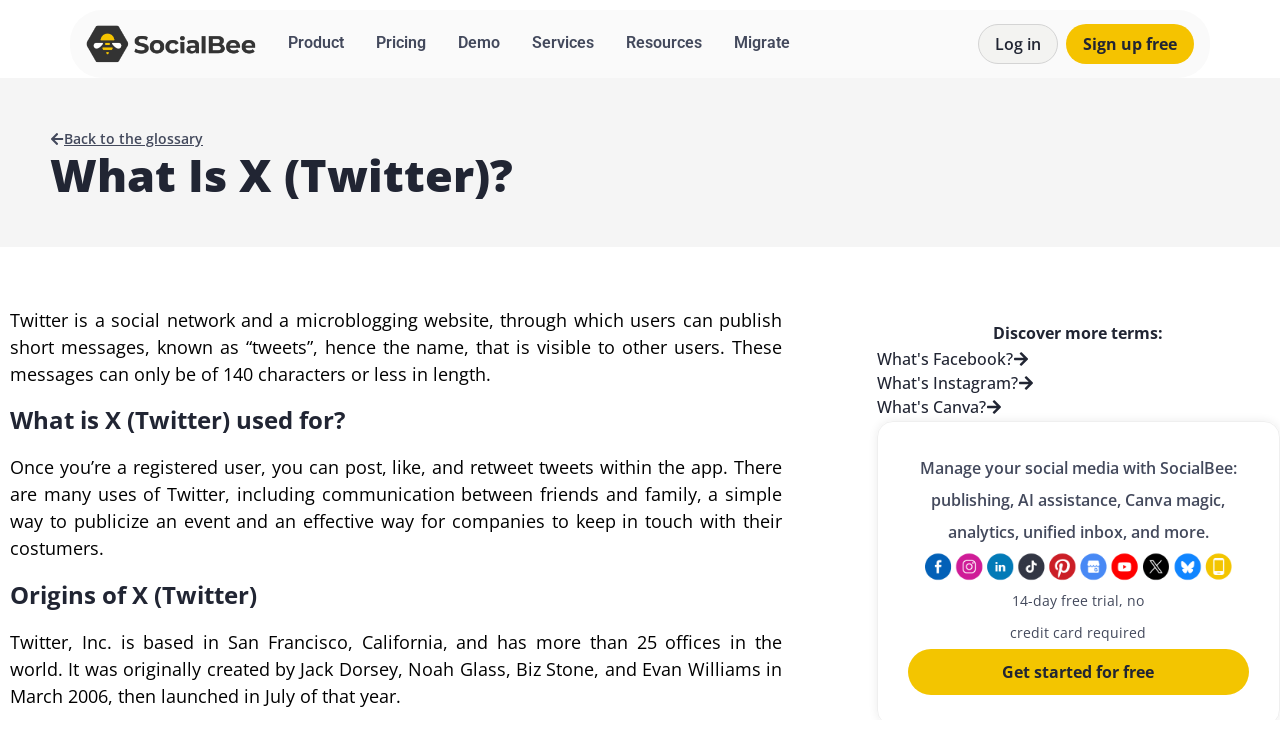

--- FILE ---
content_type: text/html; charset=UTF-8
request_url: https://socialbee.com/glossary/twitter/
body_size: 45944
content:
    <!doctype html>
<html lang="en-US">
    <head><meta charset="UTF-8"><script>if(navigator.userAgent.match(/MSIE|Internet Explorer/i)||navigator.userAgent.match(/Trident\/7\..*?rv:11/i)){var href=document.location.href;if(!href.match(/[?&]nowprocket/)){if(href.indexOf("?")==-1){if(href.indexOf("#")==-1){document.location.href=href+"?nowprocket=1"}else{document.location.href=href.replace("#","?nowprocket=1#")}}else{if(href.indexOf("#")==-1){document.location.href=href+"&nowprocket=1"}else{document.location.href=href.replace("#","&nowprocket=1#")}}}}</script><script>class RocketLazyLoadScripts{constructor(){this.v="1.2.6",this.triggerEvents=["keydown","mousedown","mousemove","touchmove","touchstart","touchend","wheel"],this.userEventHandler=this._triggerListener.bind(this),this.touchStartHandler=this._onTouchStart.bind(this),this.touchMoveHandler=this._onTouchMove.bind(this),this.touchEndHandler=this._onTouchEnd.bind(this),this.clickHandler=this._onClick.bind(this),this.interceptedClicks=[],this.interceptedClickListeners=[],this._interceptClickListeners(this),window.addEventListener("pageshow",t=>{this.persisted=t.persisted,this.everythingLoaded&&this._triggerLastFunctions()}),this.CSPIssue=sessionStorage.getItem("rocketCSPIssue"),document.addEventListener("securitypolicyviolation",t=>{this.CSPIssue||"script-src-elem"!==t.violatedDirective||"data"!==t.blockedURI||(this.CSPIssue=!0,sessionStorage.setItem("rocketCSPIssue",!0))}),document.addEventListener("DOMContentLoaded",()=>{this._preconnect3rdParties()}),this.delayedScripts={normal:[],async:[],defer:[]},this.trash=[],this.allJQueries=[]}_addUserInteractionListener(t){if(document.hidden){t._triggerListener();return}this.triggerEvents.forEach(e=>window.addEventListener(e,t.userEventHandler,{passive:!0})),window.addEventListener("touchstart",t.touchStartHandler,{passive:!0}),window.addEventListener("mousedown",t.touchStartHandler),document.addEventListener("visibilitychange",t.userEventHandler)}_removeUserInteractionListener(){this.triggerEvents.forEach(t=>window.removeEventListener(t,this.userEventHandler,{passive:!0})),document.removeEventListener("visibilitychange",this.userEventHandler)}_onTouchStart(t){"HTML"!==t.target.tagName&&(window.addEventListener("touchend",this.touchEndHandler),window.addEventListener("mouseup",this.touchEndHandler),window.addEventListener("touchmove",this.touchMoveHandler,{passive:!0}),window.addEventListener("mousemove",this.touchMoveHandler),t.target.addEventListener("click",this.clickHandler),this._disableOtherEventListeners(t.target,!0),this._renameDOMAttribute(t.target,"onclick","rocket-onclick"),this._pendingClickStarted())}_onTouchMove(t){window.removeEventListener("touchend",this.touchEndHandler),window.removeEventListener("mouseup",this.touchEndHandler),window.removeEventListener("touchmove",this.touchMoveHandler,{passive:!0}),window.removeEventListener("mousemove",this.touchMoveHandler),t.target.removeEventListener("click",this.clickHandler),this._disableOtherEventListeners(t.target,!1),this._renameDOMAttribute(t.target,"rocket-onclick","onclick"),this._pendingClickFinished()}_onTouchEnd(){window.removeEventListener("touchend",this.touchEndHandler),window.removeEventListener("mouseup",this.touchEndHandler),window.removeEventListener("touchmove",this.touchMoveHandler,{passive:!0}),window.removeEventListener("mousemove",this.touchMoveHandler)}_onClick(t){t.target.removeEventListener("click",this.clickHandler),this._disableOtherEventListeners(t.target,!1),this._renameDOMAttribute(t.target,"rocket-onclick","onclick"),this.interceptedClicks.push(t),t.preventDefault(),t.stopPropagation(),t.stopImmediatePropagation(),this._pendingClickFinished()}_replayClicks(){window.removeEventListener("touchstart",this.touchStartHandler,{passive:!0}),window.removeEventListener("mousedown",this.touchStartHandler),this.interceptedClicks.forEach(t=>{t.target.dispatchEvent(new MouseEvent("click",{view:t.view,bubbles:!0,cancelable:!0}))})}_interceptClickListeners(t){EventTarget.prototype.addEventListenerWPRocketBase=EventTarget.prototype.addEventListener,EventTarget.prototype.addEventListener=function(e,i,r){"click"!==e||t.windowLoaded||i===t.clickHandler||t.interceptedClickListeners.push({target:this,func:i,options:r}),(this||window).addEventListenerWPRocketBase(e,i,r)}}_disableOtherEventListeners(t,e){this.interceptedClickListeners.forEach(i=>{i.target===t&&(e?t.removeEventListener("click",i.func,i.options):t.addEventListener("click",i.func,i.options))}),t.parentNode!==document.documentElement&&this._disableOtherEventListeners(t.parentNode,e)}_waitForPendingClicks(){return new Promise(t=>{this._isClickPending?this._pendingClickFinished=t:t()})}_pendingClickStarted(){this._isClickPending=!0}_pendingClickFinished(){this._isClickPending=!1}_renameDOMAttribute(t,e,i){t.hasAttribute&&t.hasAttribute(e)&&(event.target.setAttribute(i,event.target.getAttribute(e)),event.target.removeAttribute(e))}_triggerListener(){this._removeUserInteractionListener(this),"loading"===document.readyState?document.addEventListener("DOMContentLoaded",this._loadEverythingNow.bind(this)):this._loadEverythingNow()}_preconnect3rdParties(){let t=[];document.querySelectorAll("script[type=rocketlazyloadscript][data-rocket-src]").forEach(e=>{let i=e.getAttribute("data-rocket-src");if(i&&!i.startsWith("data:")){0===i.indexOf("//")&&(i=location.protocol+i);try{let r=new URL(i).origin;r!==location.origin&&t.push({src:r,crossOrigin:e.crossOrigin||"module"===e.getAttribute("data-rocket-type")})}catch(s){}}}),t=[...new Map(t.map(t=>[JSON.stringify(t),t])).values()],this._batchInjectResourceHints(t,"preconnect")}async _loadEverythingNow(){this.lastBreath=Date.now(),this._delayEventListeners(this),this._delayJQueryReady(this),this._handleDocumentWrite(),this._registerAllDelayedScripts(),this._preloadAllScripts(),await this._loadScriptsFromList(this.delayedScripts.normal),await this._loadScriptsFromList(this.delayedScripts.defer),await this._loadScriptsFromList(this.delayedScripts.async);try{await this._triggerDOMContentLoaded(),await this._pendingWebpackRequests(this),await this._triggerWindowLoad()}catch(t){console.error(t)}window.dispatchEvent(new Event("rocket-allScriptsLoaded")),this.everythingLoaded=!0,this._waitForPendingClicks().then(()=>{this._replayClicks()}),this._emptyTrash()}_registerAllDelayedScripts(){document.querySelectorAll("script[type=rocketlazyloadscript]").forEach(t=>{t.hasAttribute("data-rocket-src")?t.hasAttribute("async")&&!1!==t.async?this.delayedScripts.async.push(t):t.hasAttribute("defer")&&!1!==t.defer||"module"===t.getAttribute("data-rocket-type")?this.delayedScripts.defer.push(t):this.delayedScripts.normal.push(t):this.delayedScripts.normal.push(t)})}async _transformScript(t){if(await this._littleBreath(),!0===t.noModule&&"noModule"in HTMLScriptElement.prototype){t.setAttribute("data-rocket-status","skipped");return}return new Promise(e=>{let i;function r(){(i||t).setAttribute("data-rocket-status","executed"),e()}try{if(navigator.userAgent.indexOf("Firefox/")>0||""===navigator.vendor||this.CSPIssue)i=document.createElement("script"),[...t.attributes].forEach(t=>{let e=t.nodeName;"type"!==e&&("data-rocket-type"===e&&(e="type"),"data-rocket-src"===e&&(e="src"),i.setAttribute(e,t.nodeValue))}),t.text&&(i.text=t.text),i.hasAttribute("src")?(i.addEventListener("load",r),i.addEventListener("error",function(){i.setAttribute("data-rocket-status","failed-network"),e()}),setTimeout(()=>{i.isConnected||e()},1)):(i.text=t.text,r()),t.parentNode.replaceChild(i,t);else{let s=t.getAttribute("data-rocket-type"),n=t.getAttribute("data-rocket-src");s?(t.type=s,t.removeAttribute("data-rocket-type")):t.removeAttribute("type"),t.addEventListener("load",r),t.addEventListener("error",i=>{this.CSPIssue&&i.target.src.startsWith("data:")?(console.log("WPRocket: data-uri blocked by CSP -> fallback"),t.removeAttribute("src"),this._transformScript(t).then(e)):(t.setAttribute("data-rocket-status","failed-network"),e())}),n?(t.removeAttribute("data-rocket-src"),t.src=n):t.src="data:text/javascript;base64,"+window.btoa(unescape(encodeURIComponent(t.text)))}}catch(a){t.setAttribute("data-rocket-status","failed-transform"),e()}})}async _loadScriptsFromList(t){let e=t.shift();return e&&e.isConnected?(await this._transformScript(e),this._loadScriptsFromList(t)):Promise.resolve()}_preloadAllScripts(){this._batchInjectResourceHints([...this.delayedScripts.normal,...this.delayedScripts.defer,...this.delayedScripts.async],"preload")}_batchInjectResourceHints(t,e){var i=document.createDocumentFragment();t.forEach(t=>{let r=t.getAttribute&&t.getAttribute("data-rocket-src")||t.src;if(r&&!r.startsWith("data:")){let s=document.createElement("link");s.href=r,s.rel=e,"preconnect"!==e&&(s.as="script"),t.getAttribute&&"module"===t.getAttribute("data-rocket-type")&&(s.crossOrigin=!0),t.crossOrigin&&(s.crossOrigin=t.crossOrigin),t.integrity&&(s.integrity=t.integrity),i.appendChild(s),this.trash.push(s)}}),document.head.appendChild(i)}_delayEventListeners(t){let e={};function i(i,r){return e[r].eventsToRewrite.indexOf(i)>=0&&!t.everythingLoaded?"rocket-"+i:i}function r(t,r){var s;!e[s=t]&&(e[s]={originalFunctions:{add:s.addEventListener,remove:s.removeEventListener},eventsToRewrite:[]},s.addEventListener=function(){arguments[0]=i(arguments[0],s),e[s].originalFunctions.add.apply(s,arguments)},s.removeEventListener=function(){arguments[0]=i(arguments[0],s),e[s].originalFunctions.remove.apply(s,arguments)}),e[t].eventsToRewrite.push(r)}function s(e,i){let r=e[i];e[i]=null,Object.defineProperty(e,i,{get:()=>r||function(){},set(s){t.everythingLoaded?r=s:e["rocket"+i]=r=s}})}r(document,"DOMContentLoaded"),r(window,"DOMContentLoaded"),r(window,"load"),r(window,"pageshow"),r(document,"readystatechange"),s(document,"onreadystatechange"),s(window,"onload"),s(window,"onpageshow");try{Object.defineProperty(document,"readyState",{get:()=>t.rocketReadyState,set(e){t.rocketReadyState=e},configurable:!0}),document.readyState="loading"}catch(n){console.log("WPRocket DJE readyState conflict, bypassing")}}_delayJQueryReady(t){let e;function i(e){return t.everythingLoaded?e:e.split(" ").map(t=>"load"===t||0===t.indexOf("load.")?"rocket-jquery-load":t).join(" ")}function r(r){function s(t){let e=r.fn[t];r.fn[t]=r.fn.init.prototype[t]=function(){return this[0]===window&&("string"==typeof arguments[0]||arguments[0]instanceof String?arguments[0]=i(arguments[0]):"object"==typeof arguments[0]&&Object.keys(arguments[0]).forEach(t=>{let e=arguments[0][t];delete arguments[0][t],arguments[0][i(t)]=e})),e.apply(this,arguments),this}}r&&r.fn&&!t.allJQueries.includes(r)&&(r.fn.ready=r.fn.init.prototype.ready=function(e){return t.domReadyFired?e.bind(document)(r):document.addEventListener("rocket-DOMContentLoaded",()=>e.bind(document)(r)),r([])},s("on"),s("one"),t.allJQueries.push(r)),e=r}r(window.jQuery),Object.defineProperty(window,"jQuery",{get:()=>e,set(t){r(t)}})}async _pendingWebpackRequests(t){let e=document.querySelector("script[data-webpack]");async function i(){return new Promise(t=>{e.addEventListener("load",t),e.addEventListener("error",t)})}e&&(await i(),await t._requestAnimFrame(),await t._pendingWebpackRequests(t))}async _triggerDOMContentLoaded(){this.domReadyFired=!0;try{document.readyState="interactive"}catch(t){}await this._littleBreath(),document.dispatchEvent(new Event("rocket-readystatechange")),await this._littleBreath(),document.rocketonreadystatechange&&document.rocketonreadystatechange(),await this._littleBreath(),document.dispatchEvent(new Event("rocket-DOMContentLoaded")),await this._littleBreath(),window.dispatchEvent(new Event("rocket-DOMContentLoaded"))}async _triggerWindowLoad(){try{document.readyState="complete"}catch(t){}await this._littleBreath(),document.dispatchEvent(new Event("rocket-readystatechange")),await this._littleBreath(),document.rocketonreadystatechange&&document.rocketonreadystatechange(),await this._littleBreath(),window.dispatchEvent(new Event("rocket-load")),await this._littleBreath(),window.rocketonload&&window.rocketonload(),await this._littleBreath(),this.allJQueries.forEach(t=>t(window).trigger("rocket-jquery-load")),await this._littleBreath();let e=new Event("rocket-pageshow");e.persisted=this.persisted,window.dispatchEvent(e),await this._littleBreath(),window.rocketonpageshow&&window.rocketonpageshow({persisted:this.persisted}),this.windowLoaded=!0}_triggerLastFunctions(){document.onreadystatechange&&document.onreadystatechange(),window.onload&&window.onload(),window.onpageshow&&window.onpageshow({persisted:this.persisted})}_handleDocumentWrite(){let t=new Map;document.write=document.writeln=function(e){let i=document.currentScript;i||console.error("WPRocket unable to document.write this: "+e);let r=document.createRange(),s=i.parentElement,n=t.get(i);void 0===n&&(n=i.nextSibling,t.set(i,n));let a=document.createDocumentFragment();r.setStart(a,0),a.appendChild(r.createContextualFragment(e)),s.insertBefore(a,n)}}async _littleBreath(){Date.now()-this.lastBreath>45&&(await this._requestAnimFrame(),this.lastBreath=Date.now())}async _requestAnimFrame(){return document.hidden?new Promise(t=>setTimeout(t)):new Promise(t=>requestAnimationFrame(t))}_emptyTrash(){this.trash.forEach(t=>t.remove())}static run(){let t=new RocketLazyLoadScripts;t._addUserInteractionListener(t)}}RocketLazyLoadScripts.run();</script>
        
                <meta name="viewport" content="width=device-width, initial-scale=1">
        <link rel="profile" href="https://gmpg.org/xfn/11">
            <meta name='robots' content='index, follow, max-image-preview:large, max-snippet:-1, max-video-preview:-1' />

	<!-- This site is optimized with the Yoast SEO plugin v26.6 - https://yoast.com/wordpress/plugins/seo/ -->
	<title>What Is X (Twitter)? - SocialBee</title>
<link data-rocket-prefetch href="https://scripts.clarity.ms" rel="dns-prefetch">
<link data-rocket-prefetch href="https://snap.licdn.com" rel="dns-prefetch">
<link data-rocket-prefetch href="https://www.clarity.ms" rel="dns-prefetch">
<link data-rocket-prefetch href="https://web.cmp.usercentrics.eu" rel="dns-prefetch">
<link data-rocket-prefetch href="https://www.googletagmanager.com" rel="dns-prefetch">
<link data-rocket-prefetch href="https://tracking-api.g2.com" rel="dns-prefetch"><link rel="preload" data-rocket-preload as="image" href="https://socialbee.com/wp-content/uploads/2024/04/SocialBee-supported-social-channel-logos.png" imagesrcset="https://socialbee.com/wp-content/uploads/2024/04/SocialBee-supported-social-channel-logos.png 800w, https://socialbee.com/wp-content/uploads/2024/04/SocialBee-supported-social-channel-logos-300x36.png 300w, https://socialbee.com/wp-content/uploads/2024/04/SocialBee-supported-social-channel-logos-768x92.png 768w" imagesizes="(max-width: 800px) 100vw, 800px" fetchpriority="high">
	<meta name="description" content="Twitter. Social Media Definitions: The Ultimate Glossary of Terms &amp; Definitions. See the most Popular Social Media marketing Glossary Terms." />
	<link rel="canonical" href="https://socialbee.com/glossary/twitter/" />
	<meta property="og:locale" content="en_US" />
	<meta property="og:type" content="article" />
	<meta property="og:title" content="What Is X (Twitter)?" />
	<meta property="og:description" content="Twitter. Social Media Definitions: The Ultimate Glossary of Terms &amp; Definitions. See the most Popular Social Media marketing Glossary Terms." />
	<meta property="og:url" content="https://socialbee.com/glossary/twitter/" />
	<meta property="og:site_name" content="SocialBee" />
	<meta property="article:publisher" content="https://www.facebook.com/socialbee.com/" />
	<meta property="article:modified_time" content="2025-05-28T12:43:41+00:00" />
	<meta property="og:image" content="https://socialbee.com/wp-content/uploads/2023/11/SocialBee-AI-powered-social-media-management-tool.png" />
	<meta property="og:image:width" content="1800" />
	<meta property="og:image:height" content="942" />
	<meta property="og:image:type" content="image/png" />
	<meta name="twitter:card" content="summary_large_image" />
	<meta name="twitter:site" content="@SocialBeeHQ" />
	<meta name="twitter:label1" content="Est. reading time" />
	<meta name="twitter:data1" content="3 minutes" />
	<script type="application/ld+json" class="yoast-schema-graph">{"@context":"https://schema.org","@graph":[{"@type":"WebPage","@id":"https://socialbee.com/glossary/twitter/","url":"https://socialbee.com/glossary/twitter/","name":"What Is X (Twitter)? - SocialBee","isPartOf":{"@id":"https://socialbee.com/#website"},"primaryImageOfPage":{"@id":"https://socialbee.com/glossary/twitter/#primaryimage"},"image":{"@id":"https://socialbee.com/glossary/twitter/#primaryimage"},"thumbnailUrl":"https://socialbee.com/wp-content/uploads/2023/11/SocialBee-AI-powered-social-media-management-tool.png","datePublished":"2020-08-15T23:43:32+00:00","dateModified":"2025-05-28T12:43:41+00:00","description":"Twitter. Social Media Definitions: The Ultimate Glossary of Terms & Definitions. See the most Popular Social Media marketing Glossary Terms.","breadcrumb":{"@id":"https://socialbee.com/glossary/twitter/#breadcrumb"},"inLanguage":"en-US","potentialAction":[{"@type":"ReadAction","target":["https://socialbee.com/glossary/twitter/"]}]},{"@type":"ImageObject","inLanguage":"en-US","@id":"https://socialbee.com/glossary/twitter/#primaryimage","url":"https://socialbee.com/wp-content/uploads/2023/11/SocialBee-AI-powered-social-media-management-tool.png","contentUrl":"https://socialbee.com/wp-content/uploads/2023/11/SocialBee-AI-powered-social-media-management-tool.png","width":1800,"height":942,"caption":"SocialBee - AI powered social media management tool"},{"@type":"BreadcrumbList","@id":"https://socialbee.com/glossary/twitter/#breadcrumb","itemListElement":[{"@type":"ListItem","position":1,"name":"Social Media Definitions: The Ultimate Glossary of Terms","item":"https://socialbee.com/glossary/"},{"@type":"ListItem","position":2,"name":"What Is X (Twitter)?"}]},{"@type":"WebSite","@id":"https://socialbee.com/#website","url":"https://socialbee.com/","name":"SocialBee","description":"Social Media Management Platform","publisher":{"@id":"https://socialbee.com/#organization"},"potentialAction":[{"@type":"SearchAction","target":{"@type":"EntryPoint","urlTemplate":"https://socialbee.com/?s={search_term_string}"},"query-input":{"@type":"PropertyValueSpecification","valueRequired":true,"valueName":"search_term_string"}}],"inLanguage":"en-US"},{"@type":"Organization","@id":"https://socialbee.com/#organization","name":"SocialBee","url":"https://socialbee.com/","logo":{"@type":"ImageObject","inLanguage":"en-US","@id":"https://socialbee.com/#/schema/logo/image/","url":"https://socialbee.com/wp-content/uploads/2022/08/socialbee-icon-hive.png","contentUrl":"https://socialbee.com/wp-content/uploads/2022/08/socialbee-icon-hive.png","width":2000,"height":2000,"caption":"SocialBee"},"image":{"@id":"https://socialbee.com/#/schema/logo/image/"},"sameAs":["https://www.facebook.com/socialbee.com/","https://x.com/SocialBeeHQ","https://www.instagram.com/socialbeeteam/","https://www.linkedin.com/company/socialbee.com/","https://www.youtube.com/channel/UCGu5RruK-fvI-w3xsA9DYGg"]}]}</script>
	<!-- / Yoast SEO plugin. -->


<link rel='dns-prefetch' href='//cdn.elementor.com' />
<link rel='dns-prefetch' href='//cdn.jsdelivr.net' />

<link rel="alternate" type="application/rss+xml" title="SocialBee &raquo; Feed" href="https://socialbee.com/feed/" />
<link rel="alternate" type="application/rss+xml" title="SocialBee &raquo; Comments Feed" href="https://socialbee.com/comments/feed/" />
<link rel="alternate" title="oEmbed (JSON)" type="application/json+oembed" href="https://socialbee.com/wp-json/oembed/1.0/embed?url=https%3A%2F%2Fsocialbee.com%2Fglossary%2Ftwitter%2F" />
<link rel="alternate" title="oEmbed (XML)" type="text/xml+oembed" href="https://socialbee.com/wp-json/oembed/1.0/embed?url=https%3A%2F%2Fsocialbee.com%2Fglossary%2Ftwitter%2F&#038;format=xml" />
<style id='wp-img-auto-sizes-contain-inline-css'>
img:is([sizes=auto i],[sizes^="auto," i]){contain-intrinsic-size:3000px 1500px}
/*# sourceURL=wp-img-auto-sizes-contain-inline-css */
</style>
<style id='wp-emoji-styles-inline-css'>

	img.wp-smiley, img.emoji {
		display: inline !important;
		border: none !important;
		box-shadow: none !important;
		height: 1em !important;
		width: 1em !important;
		margin: 0 0.07em !important;
		vertical-align: -0.1em !important;
		background: none !important;
		padding: 0 !important;
	}
/*# sourceURL=wp-emoji-styles-inline-css */
</style>
<style id='global-styles-inline-css'>
:root{--wp--preset--aspect-ratio--square: 1;--wp--preset--aspect-ratio--4-3: 4/3;--wp--preset--aspect-ratio--3-4: 3/4;--wp--preset--aspect-ratio--3-2: 3/2;--wp--preset--aspect-ratio--2-3: 2/3;--wp--preset--aspect-ratio--16-9: 16/9;--wp--preset--aspect-ratio--9-16: 9/16;--wp--preset--color--black: #000000;--wp--preset--color--cyan-bluish-gray: #abb8c3;--wp--preset--color--white: #ffffff;--wp--preset--color--pale-pink: #f78da7;--wp--preset--color--vivid-red: #cf2e2e;--wp--preset--color--luminous-vivid-orange: #ff6900;--wp--preset--color--luminous-vivid-amber: #fcb900;--wp--preset--color--light-green-cyan: #7bdcb5;--wp--preset--color--vivid-green-cyan: #00d084;--wp--preset--color--pale-cyan-blue: #8ed1fc;--wp--preset--color--vivid-cyan-blue: #0693e3;--wp--preset--color--vivid-purple: #9b51e0;--wp--preset--gradient--vivid-cyan-blue-to-vivid-purple: linear-gradient(135deg,rgb(6,147,227) 0%,rgb(155,81,224) 100%);--wp--preset--gradient--light-green-cyan-to-vivid-green-cyan: linear-gradient(135deg,rgb(122,220,180) 0%,rgb(0,208,130) 100%);--wp--preset--gradient--luminous-vivid-amber-to-luminous-vivid-orange: linear-gradient(135deg,rgb(252,185,0) 0%,rgb(255,105,0) 100%);--wp--preset--gradient--luminous-vivid-orange-to-vivid-red: linear-gradient(135deg,rgb(255,105,0) 0%,rgb(207,46,46) 100%);--wp--preset--gradient--very-light-gray-to-cyan-bluish-gray: linear-gradient(135deg,rgb(238,238,238) 0%,rgb(169,184,195) 100%);--wp--preset--gradient--cool-to-warm-spectrum: linear-gradient(135deg,rgb(74,234,220) 0%,rgb(151,120,209) 20%,rgb(207,42,186) 40%,rgb(238,44,130) 60%,rgb(251,105,98) 80%,rgb(254,248,76) 100%);--wp--preset--gradient--blush-light-purple: linear-gradient(135deg,rgb(255,206,236) 0%,rgb(152,150,240) 100%);--wp--preset--gradient--blush-bordeaux: linear-gradient(135deg,rgb(254,205,165) 0%,rgb(254,45,45) 50%,rgb(107,0,62) 100%);--wp--preset--gradient--luminous-dusk: linear-gradient(135deg,rgb(255,203,112) 0%,rgb(199,81,192) 50%,rgb(65,88,208) 100%);--wp--preset--gradient--pale-ocean: linear-gradient(135deg,rgb(255,245,203) 0%,rgb(182,227,212) 50%,rgb(51,167,181) 100%);--wp--preset--gradient--electric-grass: linear-gradient(135deg,rgb(202,248,128) 0%,rgb(113,206,126) 100%);--wp--preset--gradient--midnight: linear-gradient(135deg,rgb(2,3,129) 0%,rgb(40,116,252) 100%);--wp--preset--font-size--small: 13px;--wp--preset--font-size--medium: 20px;--wp--preset--font-size--large: 36px;--wp--preset--font-size--x-large: 42px;--wp--preset--spacing--20: 0.44rem;--wp--preset--spacing--30: 0.67rem;--wp--preset--spacing--40: 1rem;--wp--preset--spacing--50: 1.5rem;--wp--preset--spacing--60: 2.25rem;--wp--preset--spacing--70: 3.38rem;--wp--preset--spacing--80: 5.06rem;--wp--preset--shadow--natural: 6px 6px 9px rgba(0, 0, 0, 0.2);--wp--preset--shadow--deep: 12px 12px 50px rgba(0, 0, 0, 0.4);--wp--preset--shadow--sharp: 6px 6px 0px rgba(0, 0, 0, 0.2);--wp--preset--shadow--outlined: 6px 6px 0px -3px rgb(255, 255, 255), 6px 6px rgb(0, 0, 0);--wp--preset--shadow--crisp: 6px 6px 0px rgb(0, 0, 0);}:root { --wp--style--global--content-size: 800px;--wp--style--global--wide-size: 1200px; }:where(body) { margin: 0; }.wp-site-blocks > .alignleft { float: left; margin-right: 2em; }.wp-site-blocks > .alignright { float: right; margin-left: 2em; }.wp-site-blocks > .aligncenter { justify-content: center; margin-left: auto; margin-right: auto; }:where(.wp-site-blocks) > * { margin-block-start: 24px; margin-block-end: 0; }:where(.wp-site-blocks) > :first-child { margin-block-start: 0; }:where(.wp-site-blocks) > :last-child { margin-block-end: 0; }:root { --wp--style--block-gap: 24px; }:root :where(.is-layout-flow) > :first-child{margin-block-start: 0;}:root :where(.is-layout-flow) > :last-child{margin-block-end: 0;}:root :where(.is-layout-flow) > *{margin-block-start: 24px;margin-block-end: 0;}:root :where(.is-layout-constrained) > :first-child{margin-block-start: 0;}:root :where(.is-layout-constrained) > :last-child{margin-block-end: 0;}:root :where(.is-layout-constrained) > *{margin-block-start: 24px;margin-block-end: 0;}:root :where(.is-layout-flex){gap: 24px;}:root :where(.is-layout-grid){gap: 24px;}.is-layout-flow > .alignleft{float: left;margin-inline-start: 0;margin-inline-end: 2em;}.is-layout-flow > .alignright{float: right;margin-inline-start: 2em;margin-inline-end: 0;}.is-layout-flow > .aligncenter{margin-left: auto !important;margin-right: auto !important;}.is-layout-constrained > .alignleft{float: left;margin-inline-start: 0;margin-inline-end: 2em;}.is-layout-constrained > .alignright{float: right;margin-inline-start: 2em;margin-inline-end: 0;}.is-layout-constrained > .aligncenter{margin-left: auto !important;margin-right: auto !important;}.is-layout-constrained > :where(:not(.alignleft):not(.alignright):not(.alignfull)){max-width: var(--wp--style--global--content-size);margin-left: auto !important;margin-right: auto !important;}.is-layout-constrained > .alignwide{max-width: var(--wp--style--global--wide-size);}body .is-layout-flex{display: flex;}.is-layout-flex{flex-wrap: wrap;align-items: center;}.is-layout-flex > :is(*, div){margin: 0;}body .is-layout-grid{display: grid;}.is-layout-grid > :is(*, div){margin: 0;}body{padding-top: 0px;padding-right: 0px;padding-bottom: 0px;padding-left: 0px;}a:where(:not(.wp-element-button)){text-decoration: underline;}:root :where(.wp-element-button, .wp-block-button__link){background-color: #32373c;border-width: 0;color: #fff;font-family: inherit;font-size: inherit;font-style: inherit;font-weight: inherit;letter-spacing: inherit;line-height: inherit;padding-top: calc(0.667em + 2px);padding-right: calc(1.333em + 2px);padding-bottom: calc(0.667em + 2px);padding-left: calc(1.333em + 2px);text-decoration: none;text-transform: inherit;}.has-black-color{color: var(--wp--preset--color--black) !important;}.has-cyan-bluish-gray-color{color: var(--wp--preset--color--cyan-bluish-gray) !important;}.has-white-color{color: var(--wp--preset--color--white) !important;}.has-pale-pink-color{color: var(--wp--preset--color--pale-pink) !important;}.has-vivid-red-color{color: var(--wp--preset--color--vivid-red) !important;}.has-luminous-vivid-orange-color{color: var(--wp--preset--color--luminous-vivid-orange) !important;}.has-luminous-vivid-amber-color{color: var(--wp--preset--color--luminous-vivid-amber) !important;}.has-light-green-cyan-color{color: var(--wp--preset--color--light-green-cyan) !important;}.has-vivid-green-cyan-color{color: var(--wp--preset--color--vivid-green-cyan) !important;}.has-pale-cyan-blue-color{color: var(--wp--preset--color--pale-cyan-blue) !important;}.has-vivid-cyan-blue-color{color: var(--wp--preset--color--vivid-cyan-blue) !important;}.has-vivid-purple-color{color: var(--wp--preset--color--vivid-purple) !important;}.has-black-background-color{background-color: var(--wp--preset--color--black) !important;}.has-cyan-bluish-gray-background-color{background-color: var(--wp--preset--color--cyan-bluish-gray) !important;}.has-white-background-color{background-color: var(--wp--preset--color--white) !important;}.has-pale-pink-background-color{background-color: var(--wp--preset--color--pale-pink) !important;}.has-vivid-red-background-color{background-color: var(--wp--preset--color--vivid-red) !important;}.has-luminous-vivid-orange-background-color{background-color: var(--wp--preset--color--luminous-vivid-orange) !important;}.has-luminous-vivid-amber-background-color{background-color: var(--wp--preset--color--luminous-vivid-amber) !important;}.has-light-green-cyan-background-color{background-color: var(--wp--preset--color--light-green-cyan) !important;}.has-vivid-green-cyan-background-color{background-color: var(--wp--preset--color--vivid-green-cyan) !important;}.has-pale-cyan-blue-background-color{background-color: var(--wp--preset--color--pale-cyan-blue) !important;}.has-vivid-cyan-blue-background-color{background-color: var(--wp--preset--color--vivid-cyan-blue) !important;}.has-vivid-purple-background-color{background-color: var(--wp--preset--color--vivid-purple) !important;}.has-black-border-color{border-color: var(--wp--preset--color--black) !important;}.has-cyan-bluish-gray-border-color{border-color: var(--wp--preset--color--cyan-bluish-gray) !important;}.has-white-border-color{border-color: var(--wp--preset--color--white) !important;}.has-pale-pink-border-color{border-color: var(--wp--preset--color--pale-pink) !important;}.has-vivid-red-border-color{border-color: var(--wp--preset--color--vivid-red) !important;}.has-luminous-vivid-orange-border-color{border-color: var(--wp--preset--color--luminous-vivid-orange) !important;}.has-luminous-vivid-amber-border-color{border-color: var(--wp--preset--color--luminous-vivid-amber) !important;}.has-light-green-cyan-border-color{border-color: var(--wp--preset--color--light-green-cyan) !important;}.has-vivid-green-cyan-border-color{border-color: var(--wp--preset--color--vivid-green-cyan) !important;}.has-pale-cyan-blue-border-color{border-color: var(--wp--preset--color--pale-cyan-blue) !important;}.has-vivid-cyan-blue-border-color{border-color: var(--wp--preset--color--vivid-cyan-blue) !important;}.has-vivid-purple-border-color{border-color: var(--wp--preset--color--vivid-purple) !important;}.has-vivid-cyan-blue-to-vivid-purple-gradient-background{background: var(--wp--preset--gradient--vivid-cyan-blue-to-vivid-purple) !important;}.has-light-green-cyan-to-vivid-green-cyan-gradient-background{background: var(--wp--preset--gradient--light-green-cyan-to-vivid-green-cyan) !important;}.has-luminous-vivid-amber-to-luminous-vivid-orange-gradient-background{background: var(--wp--preset--gradient--luminous-vivid-amber-to-luminous-vivid-orange) !important;}.has-luminous-vivid-orange-to-vivid-red-gradient-background{background: var(--wp--preset--gradient--luminous-vivid-orange-to-vivid-red) !important;}.has-very-light-gray-to-cyan-bluish-gray-gradient-background{background: var(--wp--preset--gradient--very-light-gray-to-cyan-bluish-gray) !important;}.has-cool-to-warm-spectrum-gradient-background{background: var(--wp--preset--gradient--cool-to-warm-spectrum) !important;}.has-blush-light-purple-gradient-background{background: var(--wp--preset--gradient--blush-light-purple) !important;}.has-blush-bordeaux-gradient-background{background: var(--wp--preset--gradient--blush-bordeaux) !important;}.has-luminous-dusk-gradient-background{background: var(--wp--preset--gradient--luminous-dusk) !important;}.has-pale-ocean-gradient-background{background: var(--wp--preset--gradient--pale-ocean) !important;}.has-electric-grass-gradient-background{background: var(--wp--preset--gradient--electric-grass) !important;}.has-midnight-gradient-background{background: var(--wp--preset--gradient--midnight) !important;}.has-small-font-size{font-size: var(--wp--preset--font-size--small) !important;}.has-medium-font-size{font-size: var(--wp--preset--font-size--medium) !important;}.has-large-font-size{font-size: var(--wp--preset--font-size--large) !important;}.has-x-large-font-size{font-size: var(--wp--preset--font-size--x-large) !important;}
:root :where(.wp-block-pullquote){font-size: 1.5em;line-height: 1.6;}
/*# sourceURL=global-styles-inline-css */
</style>
<link rel='stylesheet' id='wpml-legacy-horizontal-list-0-css' href='https://socialbee.com/wp-content/plugins/sitepress-multilingual-cms/templates/language-switchers/legacy-list-horizontal/style.min.css?ver=1' media='all' />
<link rel='stylesheet' id='ea11y-widget-fonts-css' href='https://socialbee.com/wp-content/plugins/pojo-accessibility/assets/build/fonts.css?ver=3.9.1' media='all' />
<link rel='stylesheet' id='ea11y-skip-link-css' href='https://socialbee.com/wp-content/plugins/pojo-accessibility/assets/build/skip-link.css?ver=3.9.1' media='all' />
<link rel='stylesheet' id='euis-css' href='https://socialbee.com/wp-content/plugins/unlimited-elementor-inner-sections-by-taspristudio/public/css/euis-public.css?ver=1.0.0' media='all' />
<link rel='stylesheet' id='bootstrap-css' href='https://cdn.jsdelivr.net/npm/bootstrap@5.2.3/dist/css/bootstrap.min.css?ver=5.2.3' media='all' />
<link rel='stylesheet' id='parent-style-css' href='https://socialbee.com/wp-content/themes/hello-elementor/style.css?ver=6.1.1.58' media='all' />
<link rel='stylesheet' id='socialbee-style-css' href='https://socialbee.com/wp-content/cache/background-css/1/socialbee.com/wp-content/themes/socialbee/style.css?ver=6.1.1.58&wpr_t=1768510310' media='all' />
<link rel='stylesheet' id='hello-elementor-css' href='https://socialbee.com/wp-content/themes/hello-elementor/assets/css/reset.css?ver=3.4.5' media='all' />
<link rel='stylesheet' id='hello-elementor-theme-style-css' href='https://socialbee.com/wp-content/themes/hello-elementor/assets/css/theme.css?ver=3.4.5' media='all' />
<link rel='stylesheet' id='hello-elementor-header-footer-css' href='https://socialbee.com/wp-content/themes/hello-elementor/assets/css/header-footer.css?ver=3.4.5' media='all' />
<link rel='stylesheet' id='elementor-frontend-css' href='https://socialbee.com/wp-content/plugins/elementor/assets/css/frontend.min.css?ver=3.34.0' media='all' />
<link rel='stylesheet' id='widget-image-css' href='https://socialbee.com/wp-content/plugins/elementor/assets/css/widget-image.min.css?ver=3.34.0' media='all' />
<link rel='stylesheet' id='e-sticky-css' href='https://socialbee.com/wp-content/plugins/elementor-pro/assets/css/modules/sticky.min.css?ver=3.34.0' media='all' />
<link rel='stylesheet' id='widget-nav-menu-css' href='https://socialbee.com/wp-content/plugins/elementor-pro/assets/css/widget-nav-menu.min.css?ver=3.34.0' media='all' />
<link rel='stylesheet' id='jet-elements-css' href='https://socialbee.com/wp-content/plugins/jet-elements/assets/css/jet-elements.css?ver=2.7.12.3' media='all' />
<link rel='stylesheet' id='jet-inline-svg-css' href='https://socialbee.com/wp-content/plugins/jet-elements/assets/css/addons/jet-inline-svg.css?ver=2.7.12.3' media='all' />
<link rel='stylesheet' id='widget-icon-list-css' href='https://socialbee.com/wp-content/plugins/elementor/assets/css/widget-icon-list.min.css?ver=3.34.0' media='all' />
<link rel='stylesheet' id='widget-heading-css' href='https://socialbee.com/wp-content/plugins/elementor/assets/css/widget-heading.min.css?ver=3.34.0' media='all' />
<link rel='stylesheet' id='widget-form-css' href='https://socialbee.com/wp-content/plugins/elementor-pro/assets/css/widget-form.min.css?ver=3.34.0' media='all' />
<link rel='stylesheet' id='widget-social-icons-css' href='https://socialbee.com/wp-content/plugins/elementor/assets/css/widget-social-icons.min.css?ver=3.34.0' media='all' />
<link rel='stylesheet' id='e-apple-webkit-css' href='https://socialbee.com/wp-content/plugins/elementor/assets/css/conditionals/apple-webkit.min.css?ver=3.34.0' media='all' />
<link rel='stylesheet' id='e-animation-slideInDown-css' href='https://socialbee.com/wp-content/plugins/elementor/assets/lib/animations/styles/slideInDown.min.css?ver=3.34.0' media='all' />
<link rel='stylesheet' id='e-popup-css' href='https://socialbee.com/wp-content/plugins/elementor-pro/assets/css/conditionals/popup.min.css?ver=3.34.0' media='all' />
<link rel='stylesheet' id='elementor-post-6677-css' href='https://socialbee.com/wp-content/uploads/elementor/css/post-6677.css?ver=1767688819' media='all' />
<link rel='stylesheet' id='font-awesome-5-all-css' href='https://socialbee.com/wp-content/plugins/elementor/assets/lib/font-awesome/css/all.min.css?ver=3.34.0' media='all' />
<link rel='stylesheet' id='font-awesome-4-shim-css' href='https://socialbee.com/wp-content/plugins/elementor/assets/lib/font-awesome/css/v4-shims.min.css?ver=3.34.0' media='all' />
<link rel='stylesheet' id='widget-icon-box-css' href='https://socialbee.com/wp-content/plugins/elementor/assets/css/widget-icon-box.min.css?ver=3.34.0' media='all' />
<link rel='stylesheet' id='elementor-post-12693-css' href='https://socialbee.com/wp-content/uploads/elementor/css/post-12693.css?ver=1767693114' media='all' />
<link rel='stylesheet' id='elementor-post-33489-css' href='https://socialbee.com/wp-content/uploads/elementor/css/post-33489.css?ver=1767688819' media='all' />
<link rel='stylesheet' id='elementor-post-4804-css' href='https://socialbee.com/wp-content/uploads/elementor/css/post-4804.css?ver=1767688819' media='all' />
<link rel='stylesheet' id='elementor-post-53682-css' href='https://socialbee.com/wp-content/uploads/elementor/css/post-53682.css?ver=1767688824' media='all' />
<link rel='stylesheet' id='eael-general-css' href='https://socialbee.com/wp-content/plugins/essential-addons-for-elementor-lite/assets/front-end/css/view/general.min.css?ver=6.5.5' media='all' />
<link rel='stylesheet' id='elementor-gf-local-opensans-css' href='https://socialbee.com/wp-content/uploads/elementor/google-fonts/css/opensans.css?ver=1743678406' media='all' />
<link rel='stylesheet' id='elementor-gf-local-roboto-css' href='https://socialbee.com/wp-content/uploads/elementor/google-fonts/css/roboto.css?ver=1743678388' media='all' />
<script id="wpml-cookie-js-extra">
var wpml_cookies = {"wp-wpml_current_language":{"value":"en","expires":1,"path":"/"}};
var wpml_cookies = {"wp-wpml_current_language":{"value":"en","expires":1,"path":"/"}};
//# sourceURL=wpml-cookie-js-extra
</script>
<script type="rocketlazyloadscript" data-minify="1" data-rocket-src="https://socialbee.com/wp-content/cache/min/1/wp-content/plugins/sitepress-multilingual-cms/res/js/cookies/language-cookie.js?ver=1768391930" id="wpml-cookie-js" defer data-wp-strategy="defer"></script>
<script id="jquery-core-js-extra">window.addEventListener('DOMContentLoaded', function() {
var pp = {"ajax_url":"https://socialbee.com/wp-admin/admin-ajax.php"};
//# sourceURL=jquery-core-js-extra
});</script>
<script src="https://socialbee.com/wp-includes/js/jquery/jquery.min.js?ver=3.7.1" id="jquery-core-js" data-rocket-defer defer></script>
<script src="https://socialbee.com/wp-includes/js/jquery/jquery-migrate.min.js?ver=3.4.1" id="jquery-migrate-js" data-rocket-defer defer></script>
<script type="rocketlazyloadscript" data-minify="1" data-rocket-src="https://socialbee.com/wp-content/cache/min/1/wp-content/plugins/unlimited-elementor-inner-sections-by-taspristudio/public/js/euis-public.js?ver=1768391930" id="euis-js" data-rocket-defer defer></script>
<script type="rocketlazyloadscript" data-minify="1" data-rocket-src="https://socialbee.com/wp-content/cache/min/1/npm/bootstrap@5.2.3/dist/js/bootstrap.bundle.min.js?ver=1768391930" id="bootstrapjs-js" data-rocket-defer defer></script>
<script type="rocketlazyloadscript" data-minify="1" data-rocket-src="https://socialbee.com/wp-content/cache/min/1/wp-content/themes/socialbee/socialbee-header.js?ver=1768391930" id="sb-header-js" data-rocket-defer defer></script>
<script type="rocketlazyloadscript" data-minify="1" data-rocket-src="https://socialbee.com/wp-content/cache/min/1/wp-content/themes/socialbee/socialbee-tooltips.js?ver=1768391930" id="sb-tooltips-js" data-rocket-defer defer></script>
<script type="rocketlazyloadscript" data-minify="1" data-rocket-src="https://socialbee.com/wp-content/cache/min/1/wp-content/themes/socialbee/zendesk-client.js?ver=1768391930" id="sb-zendesk-js" data-rocket-defer defer></script>
<script type="rocketlazyloadscript" data-rocket-src="https://socialbee.com/wp-content/plugins/elementor/assets/lib/font-awesome/js/v4-shims.min.js?ver=3.34.0" id="font-awesome-4-shim-js" data-rocket-defer defer></script>
<link rel="https://api.w.org/" href="https://socialbee.com/wp-json/" /><link rel="alternate" title="JSON" type="application/json" href="https://socialbee.com/wp-json/wp/v2/pages/12693" /><link rel="EditURI" type="application/rsd+xml" title="RSD" href="https://socialbee.com/xmlrpc.php?rsd" />
<link rel='shortlink' href='https://socialbee.com/?p=12693' />
<meta name="generator" content="WPML ver:4.8.6 stt:1,2;" />
<script type="rocketlazyloadscript" data-rocket-type="text/javascript">//<![CDATA[
  function external_links_in_new_windows_loop() {
    if (!document.links) {
      document.links = document.getElementsByTagName('a');
    }
    var change_link = false;
    var force = '';
    var ignore = '';

    for (var t=0; t<document.links.length; t++) {
      var all_links = document.links[t];
      change_link = false;
      
      if(document.links[t].hasAttribute('onClick') == false) {
        // forced if the address starts with http (or also https), but does not link to the current domain
        if(all_links.href.search(/^http/) != -1 && all_links.href.search('socialbee.com') == -1 && all_links.href.search(/^#/) == -1) {
          // console.log('Changed ' + all_links.href);
          change_link = true;
        }
          
        if(force != '' && all_links.href.search(force) != -1) {
          // forced
          // console.log('force ' + all_links.href);
          change_link = true;
        }
        
        if(ignore != '' && all_links.href.search(ignore) != -1) {
          // console.log('ignore ' + all_links.href);
          // ignored
          change_link = false;
        }

        if(change_link == true) {
          // console.log('Changed ' + all_links.href);
          document.links[t].setAttribute('onClick', 'javascript:window.open(\'' + all_links.href.replace(/'/g, '') + '\', \'_blank\', \'noopener\'); return false;');
          document.links[t].removeAttribute('target');
        }
      }
    }
  }
  
  // Load
  function external_links_in_new_windows_load(func)
  {  
    var oldonload = window.onload;
    if (typeof window.onload != 'function'){
      window.onload = func;
    } else {
      window.onload = function(){
        oldonload();
        func();
      }
    }
  }

  external_links_in_new_windows_load(external_links_in_new_windows_loop);
  //]]></script>

<meta name="generator" content="Elementor 3.34.0; features: e_font_icon_svg, additional_custom_breakpoints; settings: css_print_method-external, google_font-enabled, font_display-swap">
			<style>
				.e-con.e-parent:nth-of-type(n+4):not(.e-lazyloaded):not(.e-no-lazyload),
				.e-con.e-parent:nth-of-type(n+4):not(.e-lazyloaded):not(.e-no-lazyload) * {
					background-image: none !important;
				}
				@media screen and (max-height: 1024px) {
					.e-con.e-parent:nth-of-type(n+3):not(.e-lazyloaded):not(.e-no-lazyload),
					.e-con.e-parent:nth-of-type(n+3):not(.e-lazyloaded):not(.e-no-lazyload) * {
						background-image: none !important;
					}
				}
				@media screen and (max-height: 640px) {
					.e-con.e-parent:nth-of-type(n+2):not(.e-lazyloaded):not(.e-no-lazyload),
					.e-con.e-parent:nth-of-type(n+2):not(.e-lazyloaded):not(.e-no-lazyload) * {
						background-image: none !important;
					}
				}
			</style>
			<link rel="icon" href="https://socialbee.com/wp-content/uploads/2022/09/cropped-favicon-32x32.png" sizes="32x32" />
<link rel="icon" href="https://socialbee.com/wp-content/uploads/2022/09/cropped-favicon-192x192.png" sizes="192x192" />
<link rel="apple-touch-icon" href="https://socialbee.com/wp-content/uploads/2022/09/cropped-favicon-180x180.png" />
<meta name="msapplication-TileImage" content="https://socialbee.com/wp-content/uploads/2022/09/cropped-favicon-270x270.png" />
<noscript><style id="rocket-lazyload-nojs-css">.rll-youtube-player, [data-lazy-src]{display:none !important;}</style></noscript>        <script>
    window.dataLayer = window.dataLayer || [];
    function gtag() {
        dataLayer.push(arguments);
    }
    gtag("consent", "default", {
        ad_storage: "denied",
        analytics_storage: "denied",
        functionality_storage: "denied",
        personalization_storage: "denied",
        security_storage: "granted",
        wait_for_update: 2000,
    });
    gtag("set", "ads_data_redaction", true);
    gtag("set", "url_passthrough", false);
</script>

<!-- Google Tag Manager -->
<script>(function(w,d,s,l,i){w[l]=w[l]||[];w[l].push({'gtm.start':
            new Date().getTime(),event:'gtm.js'});var f=d.getElementsByTagName(s)[0],
        j=d.createElement(s),dl=l!='dataLayer'?'&l='+l:'';j.async=true;j.src=
        'https://www.googletagmanager.com/gtm.js?id='+i+dl;f.parentNode.insertBefore(j,f);
    })(window,document,'script','dataLayer','GTM-PFD2TTP');</script>
<!-- End Google Tag Manager -->

<meta name="google-site-verification" content="c1Re-orKnL4eyoaUtG7bRBHcK1EBohsccXxJf3xoruI" />
<meta name="google-site-verification" content="ozH7EPSXbFY_5mWI6UPFgGOjDATof-ITeeBekvEP9_8" />

<script type="rocketlazyloadscript" data-rocket-type='text/javascript'>(function() {var gs = document.createElement('script');gs.src = 'https://snippet.growsumo.com/growsumo.min.js';gs.type = 'text/javascript';gs.async = 'true';gs.onload = gs.onreadystatechange = function() {var rs = this.readyState;if (rs && rs != 'complete' && rs != 'loaded') return;try {growsumo._initialize('pk_xMVeE8DGlHzIpUJJuhMf2XijHYxXpA1s');if (typeof(growsumoInit) === 'function') {growsumoInit();}} catch (e) {}};var s = document.getElementsByTagName('script')[0];s.parentNode.insertBefore(gs, s);})();</script>

<link rel="preconnect" href="https://fonts.googleapis.com">
<link rel="preconnect" href="https://fonts.gstatic.com" crossorigin>

<script type="rocketlazyloadscript" data-rocket-src="https://www.google.com/recaptcha/api.js"></script>


    <script type="text/javascript">
        ;window.NREUM||(NREUM={});NREUM.init={privacy:{cookies_enabled:true},ajax:{deny_list:["bam.nr-data.net"]}};

        ;NREUM.loader_config={accountID:"989630",trustKey:"989630",agentID:"1072366349",licenseKey:"d0121aa9fc",applicationID:"1072362418"};
        ;NREUM.info={beacon:"bam.nr-data.net",errorBeacon:"bam.nr-data.net",licenseKey:"d0121aa9fc",applicationID:"1072362418",sa:1};
        ;(()=>{var e,t,r={9071:(e,t,r)=>{"use strict";r.d(t,{I:()=>n});var n=0,i=navigator.userAgent.match(/Firefox[\/\s](\d+\.\d+)/);i&&(n=+i[1])},6562:(e,t,r)=>{"use strict";r.d(t,{P_:()=>p,Mt:()=>v,C5:()=>d,DL:()=>y,OP:()=>N,lF:()=>B,Yu:()=>A,Dg:()=>h,CX:()=>f,GE:()=>w,sU:()=>M});var n={};r.r(n),r.d(n,{agent:()=>x,match:()=>j,version:()=>O});var i=r(6797),o=r(909),a=r(8610);class s{constructor(e,t){try{if(!e||"object"!=typeof e)return(0,a.Z)("New setting a Configurable requires an object as input");if(!t||"object"!=typeof t)return(0,a.Z)("Setting a Configurable requires a model to set its initial properties");Object.assign(this,t),Object.entries(e).forEach((e=>{let[t,r]=e;const n=(0,o.q)(t);n.length&&r&&"object"==typeof r&&n.forEach((e=>{e in r&&((0,a.Z)('"'.concat(e,'" is a protected attribute and can not be changed in feature ').concat(t,".  It will have no effect.")),delete r[e])})),this[t]=r}))}catch(e){(0,a.Z)("An error occured while setting a Configurable",e)}}}const c={beacon:i.ce.beacon,errorBeacon:i.ce.errorBeacon,licenseKey:void 0,applicationID:void 0,sa:void 0,queueTime:void 0,applicationTime:void 0,ttGuid:void 0,user:void 0,account:void 0,product:void 0,extra:void 0,jsAttributes:{},userAttributes:void 0,atts:void 0,transactionName:void 0,tNamePlain:void 0},u={};function d(e){if(!e)throw new Error("All info objects require an agent identifier!");if(!u[e])throw new Error("Info for ".concat(e," was never set"));return u[e]}function f(e,t){if(!e)throw new Error("All info objects require an agent identifier!");u[e]=new s(t,c),(0,i.Qy)(e,u[e],"info")}const l={allow_bfcache:!0,privacy:{cookies_enabled:!0},ajax:{deny_list:void 0,enabled:!0,harvestTimeSeconds:10},distributed_tracing:{enabled:void 0,exclude_newrelic_header:void 0,cors_use_newrelic_header:void 0,cors_use_tracecontext_headers:void 0,allowed_origins:void 0},ssl:void 0,obfuscate:void 0,jserrors:{enabled:!0,harvestTimeSeconds:10},metrics:{enabled:!0,harvestTimeSeconds:10},page_action:{enabled:!0,harvestTimeSeconds:30},page_view_event:{enabled:!0},page_view_timing:{enabled:!0,harvestTimeSeconds:30},session_trace:{enabled:!0,harvestTimeSeconds:10},spa:{enabled:!0,harvestTimeSeconds:10}},g={};function p(e){if(!e)throw new Error("All configuration objects require an agent identifier!");if(!g[e])throw new Error("Configuration for ".concat(e," was never set"));return g[e]}function h(e,t){if(!e)throw new Error("All configuration objects require an agent identifier!");g[e]=new s(t,l),(0,i.Qy)(e,g[e],"config")}function v(e,t){if(!e)throw new Error("All configuration objects require an agent identifier!");var r=p(e);if(r){for(var n=t.split("."),i=0;i<n.length-1;i++)if("object"!=typeof(r=r[n[i]]))return;r=r[n[n.length-1]]}return r}const m={accountID:void 0,trustKey:void 0,agentID:void 0,licenseKey:void 0,applicationID:void 0,xpid:void 0},b={};function y(e){if(!e)throw new Error("All loader-config objects require an agent identifier!");if(!b[e])throw new Error("LoaderConfig for ".concat(e," was never set"));return b[e]}function w(e,t){if(!e)throw new Error("All loader-config objects require an agent identifier!");b[e]=new s(t,m),(0,i.Qy)(e,b[e],"loader_config")}const A=(0,i.mF)().o;var E=r(2053),x=null,O=null;if(navigator.userAgent){var T=navigator.userAgent,S=T.match(/Version\/(\S+)\s+Safari/);S&&-1===T.indexOf("Chrome")&&-1===T.indexOf("Chromium")&&(x="Safari",O=S[1])}function j(e,t){if(!x)return!1;if(e!==x)return!1;if(!t)return!0;if(!O)return!1;for(var r=O.split("."),n=t.split("."),i=0;i<n.length;i++)if(n[i]!==r[i])return!1;return!0}var D=r(5526),_=r(2374);const k="NRBA_SESSION_ID";function P(){if(!_.il)return null;try{let e;return null===(e=window.sessionStorage.getItem(k))&&(e=(0,D.ky)(16),window.sessionStorage.setItem(k,e)),e}catch(e){return null}}var I=r(8226);const C=e=>({customTransaction:void 0,disabled:!1,isolatedBacklog:!1,loaderType:void 0,maxBytes:3e4,offset:(0,E.yf)(),onerror:void 0,origin:""+_._A.location,ptid:void 0,releaseIds:{},sessionId:1==v(e,"privacy.cookies_enabled")?P():null,xhrWrappable:"function"==typeof _._A.XMLHttpRequest?.prototype?.addEventListener,userAgent:n,version:I.q}),R={};function N(e){if(!e)throw new Error("All runtime objects require an agent identifier!");if(!R[e])throw new Error("Runtime for ".concat(e," was never set"));return R[e]}function M(e,t){if(!e)throw new Error("All runtime objects require an agent identifier!");R[e]=new s(t,C(e)),(0,i.Qy)(e,R[e],"runtime")}function B(e){return function(e){try{const t=d(e);return!!t.licenseKey&&!!t.errorBeacon&&!!t.applicationID}catch(e){return!1}}(e)}},8226:(e,t,r)=>{"use strict";r.d(t,{q:()=>n});const n="1226.PROD"},9557:(e,t,r)=>{"use strict";r.d(t,{w:()=>o});var n=r(8610);const i={agentIdentifier:""};class o{constructor(e){try{if("object"!=typeof e)return(0,n.Z)("shared context requires an object as input");this.sharedContext={},Object.assign(this.sharedContext,i),Object.entries(e).forEach((e=>{let[t,r]=e;Object.keys(i).includes(t)&&(this.sharedContext[t]=r)}))}catch(e){(0,n.Z)("An error occured while setting SharedContext",e)}}}},4329:(e,t,r)=>{"use strict";r.d(t,{L:()=>d,R:()=>c});var n=r(3752),i=r(7022),o=r(4045),a=r(2325);const s={};function c(e,t){const r={staged:!1,priority:a.p[t]||0};u(e),s[e].get(t)||s[e].set(t,r)}function u(e){e&&(s[e]||(s[e]=new Map))}function d(){let e=arguments.length>0&&void 0!==arguments[0]?arguments[0]:"",t=arguments.length>1&&void 0!==arguments[1]?arguments[1]:"feature";if(u(e),!e||!s[e].get(t))return a(t);s[e].get(t).staged=!0;const r=Array.from(s[e]);function a(t){const r=e?n.ee.get(e):n.ee,a=o.X.handlers;if(r.backlog&&a){var s=r.backlog[t],c=a[t];if(c){for(var u=0;s&&u<s.length;++u)f(s[u],c);(0,i.D)(c,(function(e,t){(0,i.D)(t,(function(t,r){r[0].on(e,r[1])}))}))}delete a[t],r.backlog[t]=null,r.emit("drain-"+t,[])}}r.every((e=>{let[t,r]=e;return r.staged}))&&(r.sort(((e,t)=>e[1].priority-t[1].priority)),r.forEach((e=>{let[t]=e;a(t)})))}function f(e,t){var r=e[1];(0,i.D)(t[r],(function(t,r){var n=e[0];if(r[0]===n){var i=r[1],o=e[3],a=e[2];i.apply(o,a)}}))}},3752:(e,t,r)=>{"use strict";r.d(t,{c:()=>f,ee:()=>u});var n=r(6797),i=r(3916),o=r(7022),a=r(6562),s="nr@context";let c=(0,n.fP)();var u;function d(){}function f(e){return(0,i.X)(e,s,l)}function l(){return new d}function g(){(u.backlog.api||u.backlog.feature)&&(u.aborted=!0,u.backlog={})}c.ee?u=c.ee:(u=function e(t,r){var n={},c={},f={},p=!1;try{p=16===r.length&&(0,a.OP)(r).isolatedBacklog}catch(e){}var h={on:b,addEventListener:b,removeEventListener:y,emit:m,get:A,listeners:w,context:v,buffer:E,abort:g,aborted:!1,isBuffering:x,debugId:r,backlog:p?{}:t&&"object"==typeof t.backlog?t.backlog:{}};return h;function v(e){return e&&e instanceof d?e:e?(0,i.X)(e,s,l):l()}function m(e,r,n,i,o){if(!1!==o&&(o=!0),!u.aborted||i){t&&o&&t.emit(e,r,n);for(var a=v(n),s=w(e),d=s.length,f=0;f<d;f++)s[f].apply(a,r);var l=O()[c[e]];return l&&l.push([h,e,r,a]),a}}function b(e,t){n[e]=w(e).concat(t)}function y(e,t){var r=n[e];if(r)for(var i=0;i<r.length;i++)r[i]===t&&r.splice(i,1)}function w(e){return n[e]||[]}function A(t){return f[t]=f[t]||e(h,t)}function E(e,t){var r=O();h.aborted||(0,o.D)(e,(function(e,n){t=t||"feature",c[n]=t,t in r||(r[t]=[])}))}function x(e){return!!O()[c[e]]}function O(){return h.backlog}}(void 0,"globalEE"),c.ee=u)},9252:(e,t,r)=>{"use strict";r.d(t,{E:()=>n,p:()=>i});var n=r(3752).ee.get("handle");function i(e,t,r,i,o){o?(o.buffer([e],i),o.emit(e,t,r)):(n.buffer([e],i),n.emit(e,t,r))}},4045:(e,t,r)=>{"use strict";r.d(t,{X:()=>o});var n=r(9252);o.on=a;var i=o.handlers={};function o(e,t,r,o){a(o||n.E,i,e,t,r)}function a(e,t,r,i,o){o||(o="feature"),e||(e=n.E);var a=t[o]=t[o]||{};(a[r]=a[r]||[]).push([e,i])}},8544:(e,t,r)=>{"use strict";r.d(t,{bP:()=>s,iz:()=>c,m$:()=>a});var n=r(2374);let i=!1,o=!1;try{const e={get passive(){return i=!0,!1},get signal(){return o=!0,!1}};n._A.addEventListener("test",null,e),n._A.removeEventListener("test",null,e)}catch(e){}function a(e,t){return i||o?{capture:!!e,passive:i,signal:t}:!!e}function s(e,t){let r=arguments.length>2&&void 0!==arguments[2]&&arguments[2];window.addEventListener(e,t,a(r))}function c(e,t){let r=arguments.length>2&&void 0!==arguments[2]&&arguments[2];document.addEventListener(e,t,a(r))}},5526:(e,t,r)=>{"use strict";r.d(t,{Ht:()=>a,M:()=>o,Rl:()=>i,ky:()=>s});var n=r(2374);function i(){var e=null,t=0,r=n._A?.crypto||n._A?.msCrypto;function i(){return e?15&e[t++]:16*Math.random()|0}r&&r.getRandomValues&&(e=r.getRandomValues(new Uint8Array(31)));for(var o,a="xxxxxxxx-xxxx-4xxx-yxxx-xxxxxxxxxxxx",s="",c=0;c<a.length;c++)s+="x"===(o=a[c])?i().toString(16):"y"===o?(o=3&i()|8).toString(16):o;return s}function o(){return s(16)}function a(){return s(32)}function s(e){var t=null,r=0,n=self.crypto||self.msCrypto;n&&n.getRandomValues&&Uint8Array&&(t=n.getRandomValues(new Uint8Array(31)));for(var i=[],o=0;o<e;o++)i.push(a().toString(16));return i.join("");function a(){return t?15&t[r++]:16*Math.random()|0}}},2053:(e,t,r)=>{"use strict";r.d(t,{nb:()=>c,os:()=>u,yf:()=>s,zO:()=>a});var n=r(7145),i=(new Date).getTime(),o=i;function a(){return n.G&&performance.now?Math.round(performance.now()):(i=Math.max((new Date).getTime(),i))-o}function s(){return i}function c(e){o=e}function u(){return o}},7145:(e,t,r)=>{"use strict";r.d(t,{G:()=>n});const n=void 0!==r(2374)._A?.performance?.timing?.navigationStart},6625:(e,t,r)=>{"use strict";r.d(t,{s:()=>c,v:()=>u});var n=r(8283),i=r(9071),o=r(2053),a=r(7145),s=r(2374);let c=!0;function u(e){var t=function(){if(i.I&&i.I<9)return;if(a.G)return c=!1,s._A?.performance?.timing?.navigationStart}();t&&((0,n.B)(e,"starttime",t),(0,o.nb)(t))}},8283:(e,t,r)=>{"use strict";r.d(t,{B:()=>o,L:()=>a});var n=r(2053),i={};function o(e,t,r){void 0===r&&(r=(0,n.zO)()+(0,n.os)()),i[e]=i[e]||{},i[e][t]=r}function a(e,t,r,n){const o=e.sharedContext.agentIdentifier;var a=i[o]?.[r],s=i[o]?.[n];void 0!==a&&void 0!==s&&e.store("measures",t,{value:s-a})}},9548:(e,t,r)=>{"use strict";r.d(t,{T:()=>i});var n=r(2374);const i={isFileProtocol:function(){let e=Boolean("file:"===(0,n.lW)()?.location?.protocol);e&&(i.supportabilityMetricSent=!0);return e},supportabilityMetricSent:!1}},8610:(e,t,r)=>{"use strict";function n(e,t){console&&console.warn&&"function"==typeof console.warn&&(console.warn("New Relic: ".concat(e)),t&&console.warn(t))}r.d(t,{Z:()=>n})},3916:(e,t,r)=>{"use strict";r.d(t,{X:()=>i});var n=Object.prototype.hasOwnProperty;function i(e,t,r){if(n.call(e,t))return e[t];var i=r();if(Object.defineProperty&&Object.keys)try{return Object.defineProperty(e,t,{value:i,writable:!0,enumerable:!1}),i}catch(e){}return e[t]=i,i}},2374:(e,t,r)=>{"use strict";r.d(t,{_A:()=>o,il:()=>n,lW:()=>a,v6:()=>i});const n=Boolean("undefined"!=typeof window&&window.document),i=Boolean("undefined"!=typeof WorkerGlobalScope&&self.navigator instanceof WorkerNavigator);let o=(()=>{if(n)return window;if(i){if("undefined"!=typeof globalThis&&globalThis instanceof WorkerGlobalScope)return globalThis;if(self instanceof WorkerGlobalScope)return self}throw new Error('New Relic browser agent shutting down due to error: Unable to locate global scope. This is possibly due to code redefining browser global variables like "self" and "window".')})();function a(){return o}},7022:(e,t,r)=>{"use strict";r.d(t,{D:()=>i});var n=Object.prototype.hasOwnProperty;function i(e,t){var r=[],i="",o=0;for(i in e)n.call(e,i)&&(r[o]=t(i,e[i]),o+=1);return r}},9226:(e,t,r)=>{"use strict";r.d(t,{$c:()=>u,Ng:()=>d,RR:()=>c});var n=r(6562),i=r(9557),o=r(9548),a=r(8610),s={regex:/^file:\/\/(.*)/,replacement:"file://OBFUSCATED"};class c extends i.w{constructor(e){super(e)}shouldObfuscate(){return u(this.sharedContext.agentIdentifier).length>0}obfuscateString(e){if(!e||"string"!=typeof e)return e;for(var t=u(this.sharedContext.agentIdentifier),r=e,n=0;n<t.length;n++){var i=t[n].regex,o=t[n].replacement||"*";r=r.replace(i,o)}return r}}function u(e){var t=[],r=(0,n.Mt)(e,"obfuscate")||[];return t=t.concat(r),o.T.isFileProtocol()&&t.push(s),t}function d(e){for(var t=!1,r=!1,n=0;n<e.length;n++){"regex"in e[n]?"string"!=typeof e[n].regex&&e[n].regex.constructor!==RegExp&&((0,a.Z)('An obfuscation replacement rule contains a "regex" value with an invalid type (must be a string or RegExp)'),r=!0):((0,a.Z)('An obfuscation replacement rule was detected missing a "regex" value.'),r=!0);var i=e[n].replacement;i&&"string"!=typeof i&&((0,a.Z)('An obfuscation replacement rule contains a "replacement" value with an invalid type (must be a string)'),t=!0)}return!t&&!r}},2650:(e,t,r)=>{"use strict";r.d(t,{K:()=>a,b:()=>o});var n=r(8544);function i(){return"undefined"==typeof document||"complete"===document.readyState}function o(e,t){if(i())return e();(0,n.bP)("load",e,t)}function a(e){if(i())return e();(0,n.iz)("DOMContentLoaded",e)}},6797:(e,t,r)=>{"use strict";r.d(t,{EZ:()=>u,Qy:()=>c,ce:()=>o,fP:()=>a,gG:()=>d,mF:()=>s});var n=r(2053),i=r(2374);const o={beacon:"bam.nr-data.net",errorBeacon:"bam.nr-data.net"};function a(){return i._A.NREUM||(i._A.NREUM={}),void 0===i._A.newrelic&&(i._A.newrelic=i._A.NREUM),i._A.NREUM}function s(){let e=a();return e.o||(e.o={ST:i._A.setTimeout,SI:i._A.setImmediate,CT:i._A.clearTimeout,XHR:i._A.XMLHttpRequest,REQ:i._A.Request,EV:i._A.Event,PR:i._A.Promise,MO:i._A.MutationObserver,FETCH:i._A.fetch}),e}function c(e,t,r){let i=a();const o=i.initializedAgents||{},s=o[e]||{};return Object.keys(s).length||(s.initializedAt={ms:(0,n.zO)(),date:new Date}),i.initializedAgents={...o,[e]:{...s,[r]:t}},i}function u(e,t){a()[e]=t}function d(){return function(){let e=a();const t=e.info||{};e.info={beacon:o.beacon,errorBeacon:o.errorBeacon,...t}}(),function(){let e=a();const t=e.init||{};e.init={...t}}(),s(),function(){let e=a();const t=e.loader_config||{};e.loader_config={...t}}(),a()}},6998:(e,t,r)=>{"use strict";r.d(t,{N:()=>i,e:()=>o});var n=r(8544);function i(e){let t=arguments.length>1&&void 0!==arguments[1]&&arguments[1];return void(0,n.iz)("visibilitychange",(function(){if(t){if("hidden"!=document.visibilityState)return;e()}e(document.visibilityState)}))}function o(){return"hidden"===document.visibilityState?-1:1/0}},6034:(e,t,r)=>{"use strict";r.d(t,{t:()=>n});const n=r(2325).D.metrics},600:(e,t,r)=>{"use strict";r.r(t),r.d(t,{Instrument:()=>O,constants:()=>T});var n=r(9252),i=r(4045),o=r(6114),a=r(2374),s={REACT:"React",ANGULAR:"Angular",ANGULARJS:"AngularJS",BACKBONE:"Backbone",EMBER:"Ember",VUE:"Vue",METEOR:"Meteor",ZEPTO:"Zepto",JQUERY:"Jquery"};function c(){if(!a.il)return[];var e=[];try{(function(){try{if(window.React||window.ReactDOM||window.ReactRedux)return!0;if(document.querySelector("[data-reactroot], [data-reactid]"))return!0;for(var e=document.querySelectorAll("body > div"),t=0;t<e.length;t++)if(Object.keys(e[t]).indexOf("_reactRootContainer")>=0)return!0;return!1}catch(e){return!1}})()&&e.push(s.REACT),function(){try{return!!window.angular||(!!document.querySelector(".ng-binding, [ng-app], [data-ng-app], [ng-controller], [data-ng-controller], [ng-repeat], [data-ng-repeat]")||!!document.querySelector('script[src*="angular.js"], script[src*="angular.min.js"]'))}catch(e){return!1}}()&&e.push(s.ANGULARJS),function(){try{return!!(window.hasOwnProperty("ng")&&window.ng.hasOwnProperty("coreTokens")&&window.ng.coreTokens.hasOwnProperty("NgZone"))||!!document.querySelectorAll("[ng-version]").length}catch(e){return!1}}()&&e.push(s.ANGULAR),window.Backbone&&e.push(s.BACKBONE),window.Ember&&e.push(s.EMBER),window.Vue&&e.push(s.VUE),window.Meteor&&e.push(s.METEOR),window.Zepto&&e.push(s.ZEPTO),window.jQuery&&e.push(s.JQUERY)}catch(e){}return e}var u=r(9548),d=r(9226),f=r(8226),l=r(2650),g=r(8544),p=r(6562),h=r(8610);const v={dedicated:Boolean(a._A?.Worker),shared:Boolean(a._A?.SharedWorker),service:Boolean(a._A?.navigator?.serviceWorker)};let m,b,y;var w=r(6034);var A,E,x;class O extends o.S{constructor(e,t){var r;let n=!(arguments.length>2&&void 0!==arguments[2])||arguments[2];super(e,t,w.t,n),r=this,this.singleChecks(),this.eachSessionChecks(),(0,i.X)("record-supportability",(function(){return r.recordSupportability(...arguments)}),this.featureName,this.ee),(0,i.X)("record-custom",(function(){return r.recordCustom(...arguments)}),this.featureName,this.ee),this.importAggregator()}recordSupportability(e,t){var r=["sm",e,{name:e},t];return(0,n.p)("storeMetric",r,null,this.featureName,this.ee),r}recordCustom(e,t){var r=["cm",e,{name:e},t];return(0,n.p)("storeEventMetrics",r,null,this.featureName,this.ee),r}singleChecks(){this.recordSupportability("Generic/Version/".concat(f.q,"/Detected"));const{loaderType:e}=(0,p.OP)(this.agentIdentifier);e&&this.recordSupportability("Generic/LoaderType/".concat(e,"/Detected")),a.il&&(0,l.K)((()=>{c().forEach((e=>{this.recordSupportability("Framework/"+e+"/Detected")}))})),u.T.isFileProtocol()&&(this.recordSupportability("Generic/FileProtocol/Detected"),u.T.supportabilityMetricSent=!0);const t=(0,d.$c)(this.agentIdentifier);t.length>0&&this.recordSupportability("Generic/Obfuscate/Detected"),t.length>0&&!(0,d.Ng)(t)&&this.recordSupportability("Generic/Obfuscate/Invalid"),function(e){if(!m){if(v.dedicated){m=Worker;try{a._A.Worker=r(m,"Dedicated")}catch(e){o(e,"Dedicated")}if(v.shared){b=SharedWorker;try{a._A.SharedWorker=r(b,"Shared")}catch(e){o(e,"Shared")}}else n("Shared");if(v.service){y=navigator.serviceWorker.register;try{a._A.navigator.serviceWorker.register=(t=y,function(){for(var e=arguments.length,r=new Array(e),n=0;n<e;n++)r[n]=arguments[n];return i("Service",r[1]?.type),t.apply(navigator.serviceWorker,r)})}catch(e){o(e,"Service")}}else n("Service");var t;return}n("All")}function r(e,t){return"undefined"==typeof Proxy?e:new Proxy(e,{construct:(e,r)=>(i(t,r[1]?.type),new e(...r))})}function n(t){a.v6||e("Workers/".concat(t,"/Unavailable"))}function i(t,r){e("Workers/".concat(t,"module"===r?"/Module":"/Classic"))}function o(t,r){e("Workers/".concat(r,"/SM/Unsupported")),(0,h.Z)("NR Agent: Unable to capture ".concat(r," workers."),t)}}(this.recordSupportability.bind(this))}eachSessionChecks(){a.il&&(0,g.bP)("pageshow",(e=>{e.persisted&&this.recordSupportability("Generic/BFCache/PageRestored")}))}}A=O,E="featureName",x=w.t,(E=function(e){var t=function(e,t){if("object"!=typeof e||null===e)return e;var r=e[Symbol.toPrimitive];if(void 0!==r){var n=r.call(e,t||"default");if("object"!=typeof n)return n;throw new TypeError("@@toPrimitive must return a primitive value.")}return("string"===t?String:Number)(e)}(e,"string");return"symbol"==typeof t?t:String(t)}(E))in A?Object.defineProperty(A,E,{value:x,enumerable:!0,configurable:!0,writable:!0}):A[E]=x;var T={SUPPORTABILITY_METRIC:"sm",CUSTOM_METRIC:"cm"}},2484:(e,t,r)=>{"use strict";r.d(t,{t:()=>n});const n=r(2325).D.pageViewEvent},5637:(e,t,r)=>{"use strict";r.r(t),r.d(t,{Instrument:()=>h});var n,i,o,a=r(9252),s=r(2053),c=r(8283),u=r(6625),d=r(6114),f=r(2650),l=r(2484),g=r(2325),p=r(2374);class h extends d.S{constructor(e,t){let r=!(arguments.length>2&&void 0!==arguments[2])||arguments[2];super(e,t,l.t,r),p.il&&((0,u.v)(e),(0,c.B)(e,"firstbyte",(0,s.yf)()),(0,f.K)((()=>this.measureDomContentLoaded())),(0,f.b)((()=>this.measureWindowLoaded()),!0),this.importAggregator())}measureWindowLoaded(){var e=(0,s.zO)();(0,c.B)(this.agentIdentifier,"onload",e+(0,s.os)()),(0,a.p)("timing",["load",e],void 0,g.D.pageViewTiming,this.ee)}measureDomContentLoaded(){(0,c.B)(this.agentIdentifier,"domContent",(0,s.zO)()+(0,s.os)())}}n=h,i="featureName",o=l.t,(i=function(e){var t=function(e,t){if("object"!=typeof e||null===e)return e;var r=e[Symbol.toPrimitive];if(void 0!==r){var n=r.call(e,t||"default");if("object"!=typeof n)return n;throw new TypeError("@@toPrimitive must return a primitive value.")}return("string"===t?String:Number)(e)}(e,"string");return"symbol"==typeof t?t:String(t)}(i))in n?Object.defineProperty(n,i,{value:o,enumerable:!0,configurable:!0,writable:!0}):n[i]=o},6382:(e,t,r)=>{"use strict";r.d(t,{t:()=>n});const n=r(2325).D.pageViewTiming},7817:(e,t,r)=>{"use strict";r.r(t),r.d(t,{Instrument:()=>h});var n,i,o,a=r(9252),s=r(6998),c=r(8544),u=r(2053),d=r(6562),f=r(6114),l=r(6382),g=r(2325),p=r(2374);class h extends f.S{constructor(e,t){var r;let n=!(arguments.length>2&&void 0!==arguments[2])||arguments[2];if(super(e,t,l.t,n),r=this,p.il){if(this.pageHiddenTime=(0,s.e)(),this.performanceObserver,this.lcpPerformanceObserver,this.clsPerformanceObserver,this.fiRecorded=!1,"PerformanceObserver"in window&&"function"==typeof window.PerformanceObserver){this.performanceObserver=new PerformanceObserver((function(){return r.perfObserver(...arguments)}));try{this.performanceObserver.observe({entryTypes:["paint"]})}catch(e){}this.lcpPerformanceObserver=new PerformanceObserver((function(){return r.lcpObserver(...arguments)}));try{this.lcpPerformanceObserver.observe({entryTypes:["largest-contentful-paint"]})}catch(e){}this.clsPerformanceObserver=new PerformanceObserver((function(){return r.clsObserver(...arguments)}));try{this.clsPerformanceObserver.observe({type:"layout-shift",buffered:!0})}catch(e){}}this.fiRecorded=!1;["click","keydown","mousedown","pointerdown","touchstart"].forEach((e=>{(0,c.iz)(e,(function(){return r.captureInteraction(...arguments)}))})),(0,s.N)((()=>{this.pageHiddenTime=(0,u.zO)(),(0,a.p)("docHidden",[this.pageHiddenTime],void 0,g.D.pageViewTiming,this.ee)}),!0),(0,c.bP)("pagehide",(()=>(0,a.p)("winPagehide",[(0,u.zO)()],void 0,g.D.pageViewTiming,this.ee))),this.importAggregator()}}perfObserver(e,t){e.getEntries().forEach((e=>{"first-paint"===e.name?(0,a.p)("timing",["fp",Math.floor(e.startTime)],void 0,g.D.pageViewTiming,this.ee):"first-contentful-paint"===e.name&&(0,a.p)("timing",["fcp",Math.floor(e.startTime)],void 0,g.D.pageViewTiming,this.ee)}))}lcpObserver(e,t){var r=e.getEntries();if(r.length>0){var n=r[r.length-1];if(this.pageHiddenTime<n.startTime)return;var i=[n],o=this.addConnectionAttributes({});o&&i.push(o),(0,a.p)("lcp",i,void 0,g.D.pageViewTiming,this.ee)}}clsObserver(e){e.getEntries().forEach((e=>{e.hadRecentInput||(0,a.p)("cls",[e],void 0,g.D.pageViewTiming,this.ee)}))}addConnectionAttributes(e){var t=navigator.connection||navigator.mozConnection||navigator.webkitConnection;if(t)return t.type&&(e["net-type"]=t.type),t.effectiveType&&(e["net-etype"]=t.effectiveType),t.rtt&&(e["net-rtt"]=t.rtt),t.downlink&&(e["net-dlink"]=t.downlink),e}captureInteraction(e){if(e instanceof d.Yu.EV&&!this.fiRecorded){var t=Math.round(e.timeStamp),r={type:e.type};this.addConnectionAttributes(r),t<=(0,u.zO)()?r.fid=(0,u.zO)()-t:t>(0,u.os)()&&t<=Date.now()?(t-=(0,u.os)(),r.fid=(0,u.zO)()-t):t=(0,u.zO)(),this.fiRecorded=!0,(0,a.p)("timing",["fi",t,r],void 0,g.D.pageViewTiming,this.ee)}}}n=h,i="featureName",o=l.t,(i=function(e){var t=function(e,t){if("object"!=typeof e||null===e)return e;var r=e[Symbol.toPrimitive];if(void 0!==r){var n=r.call(e,t||"default");if("object"!=typeof n)return n;throw new TypeError("@@toPrimitive must return a primitive value.")}return("string"===t?String:Number)(e)}(e,"string");return"symbol"==typeof t?t:String(t)}(i))in n?Object.defineProperty(n,i,{value:o,enumerable:!0,configurable:!0,writable:!0}):n[i]=o},1509:(e,t,r)=>{"use strict";r.d(t,{W:()=>s});var n=r(6562),i=r(3752),o=r(2384),a=r(6797);class s{constructor(e,t,r){this.agentIdentifier=e,this.aggregator=t,this.ee=i.ee.get(e,(0,n.OP)(this.agentIdentifier).isolatedBacklog),this.featureName=r,this.blocked=!1,this.checkConfiguration()}checkConfiguration(){if(!(0,n.lF)(this.agentIdentifier)){let e={...(0,a.gG)().info?.jsAttributes};try{e={...e,...(0,n.C5)(this.agentIdentifier)?.jsAttributes}}catch(e){}(0,o.j)(this.agentIdentifier,{...(0,a.gG)(),info:{...(0,a.gG)().info,jsAttributes:e}})}}}},6114:(e,t,r)=>{"use strict";r.d(t,{S:()=>c});var n=r(4329),i=r(1509),o=r(2650),a=r(2374),s=r(8610);class c extends i.W{constructor(e,t,r){let i=!(arguments.length>3&&void 0!==arguments[3])||arguments[3];super(e,t,r),this.hasAggregator=!1,this.auto=i,this.abortHandler,i&&(0,n.R)(e,r)}importAggregator(){if(this.hasAggregator||!this.auto)return;this.hasAggregator=!0;const e=async()=>{try{const{lazyLoader:e}=await r.e(729).then(r.bind(r,8110)),{Aggregate:t}=await e(this.featureName,"aggregate");new t(this.agentIdentifier,this.aggregator)}catch(e){(0,s.Z)("Downloading ".concat(this.featureName," failed...")),this.abortHandler?.()}};a.v6?e():(0,o.b)((()=>e()),!0)}}},2384:(e,t,r)=>{"use strict";r.d(t,{j:()=>y});var n=r(8683),i=r.n(n),o=r(2325),a=r(6562),s=r(9252),c=r(7022),u=r(3752),d=r(2053),f=r(4329),l=r(2650),g=r(2374),p=r(8610);function h(e){["setErrorHandler","finished","addToTrace","inlineHit","addRelease","addPageAction","setCurrentRouteName","setPageViewName","setCustomAttribute","interaction","noticeError"].forEach((t=>{e[t]=function(){for(var r=arguments.length,n=new Array(r),i=0;i<r;i++)n[i]=arguments[i];return function(t){for(var r=arguments.length,n=new Array(r>1?r-1:0),i=1;i<r;i++)n[i-1]=arguments[i];Object.values(e.initializedAgents).forEach((e=>{e.exposed&&e.api[t]&&e.api[t](...n)}))}(t,...n)}}))}var v=r(6797);const m={stn:[o.D.sessionTrace],err:[o.D.jserrors,o.D.metrics],ins:[o.D.pageAction],spa:[o.D.spa]};const b={};function y(e){let t=arguments.length>1&&void 0!==arguments[1]?arguments[1]:{},n=arguments.length>2?arguments[2]:void 0,y=arguments.length>3?arguments[3]:void 0,{init:w,info:A,loader_config:E,runtime:x={loaderType:n},exposed:O=!0}=t;const T=(0,v.gG)();let S={};return A||(w=T.init,A=T.info,E=T.loader_config,S=T),g.v6&&(A.jsAttributes={...A.jsAttributes,isWorker:!0}),(0,a.CX)(e,A),(0,a.Dg)(e,w||{}),(0,a.GE)(e,E||{}),(0,a.sU)(e,x),function(e,t,n){n||(0,f.R)(e,"api"),h(t);var v=u.ee.get(e),m=v.get("tracer"),b="api-",y=b+"ixn-";function w(){}(0,c.D)(["setErrorHandler","finished","addToTrace","inlineHit","addRelease"],(function(e,r){t[r]=E(b,r,!0,"api")})),t.addPageAction=E(b,"addPageAction",!0,o.D.pageAction),t.setCurrentRouteName=E(b,"routeName",!0,o.D.spa),t.setPageViewName=function(t,r){if("string"==typeof t)return"/"!==t.charAt(0)&&(t="/"+t),(0,a.OP)(e).customTransaction=(r||"http://custom.transaction")+t,E(b,"setPageViewName",!0,"api")()},t.setCustomAttribute=function(t,r){const n=(0,a.C5)(e);return(0,a.CX)(e,{...n,jsAttributes:{...n.jsAttributes,[t]:r}}),E(b,"setCustomAttribute",!0,"api")()},t.interaction=function(){return(new w).get()};var A=w.prototype={createTracer:function(e,t){var r={},n=this,i="function"==typeof t;return(0,s.p)(y+"tracer",[(0,d.zO)(),e,r],n,o.D.spa,v),function(){if(m.emit((i?"":"no-")+"fn-start",[(0,d.zO)(),n,i],r),i)try{return t.apply(this,arguments)}catch(e){throw m.emit("fn-err",[arguments,this,"string"==typeof e?new Error(e):e],r),e}finally{m.emit("fn-end",[(0,d.zO)()],r)}}}};function E(e,t,r,n){return function(){return(0,s.p)("record-supportability",["API/"+t+"/called"],void 0,o.D.metrics,v),(0,s.p)(e+t,[(0,d.zO)()].concat(i()(arguments)),r?null:this,n,v),r?void 0:this}}function x(){r.e(439).then(r.bind(r,5692)).then((t=>{let{setAPI:r}=t;r(e),(0,f.L)(e,"api")})).catch((()=>(0,p.Z)("Downloading runtime APIs failed...")))}(0,c.D)("actionText,setName,setAttribute,save,ignore,onEnd,getContext,end,get".split(","),(function(e,t){A[t]=E(y,t,void 0,o.D.spa)})),t.noticeError=function(e,t){"string"==typeof e&&(e=new Error(e)),(0,s.p)("record-supportability",["API/noticeError/called"],void 0,o.D.metrics,v),(0,s.p)("err",[e,(0,d.zO)(),!1,t],void 0,o.D.jserrors,v)},g.v6?x():(0,l.b)((()=>x()),!0)}(e,S,y),(0,v.Qy)(e,T,"api"),(0,v.Qy)(e,O,"exposed"),g.v6||((0,v.EZ)("activatedFeatures",b),(0,v.EZ)("setToken",(t=>function(e,t){var r=u.ee.get(t);e&&"object"==typeof e&&((0,c.D)(e,(function(e,t){if(!t)return(m[e]||[]).forEach((t=>{(0,s.p)("block-"+e,[],void 0,t,r)}));b[e]||((0,s.p)("feat-"+e,[],void 0,m[e],r),b[e]=!0)})),(0,f.L)(t,o.D.pageViewEvent))}(t,e)))),S}},909:(e,t,r)=>{"use strict";r.d(t,{Z:()=>i,q:()=>o});var n=r(2325);function i(e){switch(e){case n.D.ajax:return[n.D.jserrors];case n.D.sessionTrace:return[n.D.ajax,n.D.pageViewEvent];case n.D.pageViewTiming:return[n.D.pageViewEvent];default:return[]}}function o(e){return e===n.D.jserrors?[]:["auto"]}},2325:(e,t,r)=>{"use strict";r.d(t,{D:()=>n,p:()=>i});const n={ajax:"ajax",jserrors:"jserrors",metrics:"metrics",pageAction:"page_action",pageViewEvent:"page_view_event",pageViewTiming:"page_view_timing",sessionTrace:"session_trace",spa:"spa"},i={[n.pageViewEvent]:1,[n.pageViewTiming]:2,[n.metrics]:3,[n.jserrors]:4,[n.ajax]:5,[n.sessionTrace]:6,[n.pageAction]:7,[n.spa]:8}},8683:e=>{e.exports=function(e,t,r){t||(t=0),void 0===r&&(r=e?e.length:0);for(var n=-1,i=r-t||0,o=Array(i<0?0:i);++n<i;)o[n]=e[t+n];return o}}},n={};function i(e){var t=n[e];if(void 0!==t)return t.exports;var o=n[e]={exports:{}};return r[e](o,o.exports,i),o.exports}i.m=r,i.n=e=>{var t=e&&e.__esModule?()=>e.default:()=>e;return i.d(t,{a:t}),t},i.d=(e,t)=>{for(var r in t)i.o(t,r)&&!i.o(e,r)&&Object.defineProperty(e,r,{enumerable:!0,get:t[r]})},i.f={},i.e=e=>Promise.all(Object.keys(i.f).reduce(((t,r)=>(i.f[r](e,t),t)),[])),i.u=e=>(({78:"page_action-aggregate",147:"metrics-aggregate",193:"session_trace-aggregate",225:"ajax-instrument",317:"jserrors-aggregate",348:"page_view_timing-aggregate",439:"async-api",578:"jserrors-instrument",729:"lazy-loader",757:"session_trace-instrument",786:"page_view_event-aggregate",873:"spa-aggregate",876:"spa-instrument",898:"ajax-aggregate",908:"page_action-instrument"}[e]||e)+"."+{78:"92657d87",118:"34a59fa6",147:"7dcaee1b",193:"401d5d17",225:"25fe7245",264:"bcaf68fc",317:"d078b949",348:"6b3fec7f",439:"6bb277af",578:"c8f23c89",729:"48127245",757:"98d3280d",786:"29613e65",873:"58d1fc78",876:"364406a9",898:"178bdaa3",908:"64360627"}[e]+"-1226.min.js"),i.o=(e,t)=>Object.prototype.hasOwnProperty.call(e,t),e={},t="NRBA:",i.l=(r,n,o,a)=>{if(e[r])e[r].push(n);else{var s,c;if(void 0!==o)for(var u=document.getElementsByTagName("script"),d=0;d<u.length;d++){var f=u[d];if(f.getAttribute("src")==r||f.getAttribute("data-webpack")==t+o){s=f;break}}s||(c=!0,(s=document.createElement("script")).charset="utf-8",s.timeout=120,i.nc&&s.setAttribute("nonce",i.nc),s.setAttribute("data-webpack",t+o),s.src=r),e[r]=[n];var l=(t,n)=>{s.onerror=s.onload=null,clearTimeout(g);var i=e[r];if(delete e[r],s.parentNode&&s.parentNode.removeChild(s),i&&i.forEach((e=>e(n))),t)return t(n)},g=setTimeout(l.bind(null,void 0,{type:"timeout",target:s}),12e4);s.onerror=l.bind(null,s.onerror),s.onload=l.bind(null,s.onload),c&&document.head.appendChild(s)}},i.r=e=>{"undefined"!=typeof Symbol&&Symbol.toStringTag&&Object.defineProperty(e,Symbol.toStringTag,{value:"Module"}),Object.defineProperty(e,"__esModule",{value:!0})},i.p="https://js-agent.newrelic.com/",(()=>{var e={831:0,744:0};i.f.j=(t,r)=>{var n=i.o(e,t)?e[t]:void 0;if(0!==n)if(n)r.push(n[2]);else{var o=new Promise(((r,i)=>n=e[t]=[r,i]));r.push(n[2]=o);var a=i.p+i.u(t),s=new Error;i.l(a,(r=>{if(i.o(e,t)&&(0!==(n=e[t])&&(e[t]=void 0),n)){var o=r&&("load"===r.type?"missing":r.type),a=r&&r.target&&r.target.src;s.message="Loading chunk "+t+" failed.\n("+o+": "+a+")",s.name="ChunkLoadError",s.type=o,s.request=a,n[1](s)}}),"chunk-"+t,t)}};var t=(t,r)=>{var n,o,[a,s,c]=r,u=0;if(a.some((t=>0!==e[t]))){for(n in s)i.o(s,n)&&(i.m[n]=s[n]);if(c)c(i)}for(t&&t(r);u<a.length;u++)o=a[u],i.o(e,o)&&e[o]&&e[o][0](),e[o]=0},r=window.webpackChunkNRBA=window.webpackChunkNRBA||[];r.forEach(t.bind(null,0)),r.push=t.bind(null,r.push.bind(r))})();var o={};(()=>{"use strict";i.r(o);var e=i(2325),t=i(6562);const r=Object.values(e.D);function n(e){const n={};return r.forEach((r=>{n[r]=function(e,r){return!1!==(0,t.Mt)(r,"".concat(e,".enabled"))}(r,e)})),n}var a=i(2384),s=i(909),c=i(9557),u=i(7022);class d extends c.w{constructor(e){super(e),this.aggregatedData={}}store(e,t,r,n,i){var o=this.getBucket(e,t,r,i);return o.metrics=function(e,t){t||(t={count:0});return t.count+=1,(0,u.D)(e,(function(e,r){t[e]=f(r,t[e])})),t}(n,o.metrics),o}merge(e,t,r,n,i){var o=this.getBucket(e,t,n,i);if(o.metrics){var a=o.metrics;a.count+=r.count,(0,u.D)(r,(function(e,t){if("count"!==e){var n=a[e],i=r[e];i&&!i.c?a[e]=f(i.t,n):a[e]=function(e,t){if(!t)return e;t.c||(t=l(t.t));return t.min=Math.min(e.min,t.min),t.max=Math.max(e.max,t.max),t.t+=e.t,t.sos+=e.sos,t.c+=e.c,t}(i,a[e])}}))}else o.metrics=r}storeMetric(e,t,r,n){var i=this.getBucket(e,t,r);return i.stats=f(n,i.stats),i}getBucket(e,t,r,n){this.aggregatedData[e]||(this.aggregatedData[e]={});var i=this.aggregatedData[e][t];return i||(i=this.aggregatedData[e][t]={params:r||{}},n&&(i.custom=n)),i}get(e,t){return t?this.aggregatedData[e]&&this.aggregatedData[e][t]:this.aggregatedData[e]}take(e){for(var t={},r="",n=!1,i=0;i<e.length;i++)t[r=e[i]]=g(this.aggregatedData[r]),t[r].length&&(n=!0),delete this.aggregatedData[r];return n?t:null}}function f(e,t){return null==e?function(e){e?e.c++:e={c:1};return e}(t):t?(t.c||(t=l(t.t)),t.c+=1,t.t+=e,t.sos+=e*e,e>t.max&&(t.max=e),e<t.min&&(t.min=e),t):{t:e}}function l(e){return{t:e,min:e,max:e,sos:e*e,c:1}}function g(e){return"object"!=typeof e?[]:(0,u.D)(e,p)}function p(e,t){return t}var h=i(6797),v=i(5526),m=i(8610);var b=i(5637),y=i(7817),w=i(600);new class{constructor(t){let r=arguments.length>1&&void 0!==arguments[1]?arguments[1]:(0,v.ky)(16);this.agentIdentifier=r,this.sharedAggregator=new d({agentIdentifier:this.agentIdentifier}),this.features={},this.desiredFeatures=t.features||[],this.desiredFeatures.sort(((t,r)=>e.p[t.featureName]-e.p[r.featureName])),Object.assign(this,(0,a.j)(this.agentIdentifier,t,t.loaderType||"agent")),this.start()}get config(){return{info:(0,t.C5)(this.agentIdentifier),init:(0,t.P_)(this.agentIdentifier),loader_config:(0,t.DL)(this.agentIdentifier),runtime:(0,t.OP)(this.agentIdentifier)}}start(){const e="features";try{const t=n(this.agentIdentifier);this.desiredFeatures.forEach((e=>{if(t[e.featureName]){const r=(0,s.Z)(e.featureName);r.every((e=>t[e]))||(0,m.Z)("".concat(e.featureName," is enabled but one or more dependent features has been disabled (").concat(JSON.stringify(r),"). This may cause unintended consequences or missing data...")),this.features[e.featureName]=new e(this.agentIdentifier,this.sharedAggregator)}})),(0,h.Qy)(this.agentIdentifier,this.features,e)}catch(t){(0,m.Z)("Failed to initialize all enabled instrument classes (agent aborted) -",t);for(const e in this.features)this.features[e].abortHandler?.();const r=(0,h.fP)();return delete r.initializedAgents[this.agentIdentifier]?.api,delete r.initializedAgents[this.agentIdentifier]?.[e],delete this.sharedAggregator,delete r.ee?.get(this.agentIdentifier),!1}}}({features:[b.Instrument,y.Instrument,w.Instrument],loaderType:"lite"})})(),window.NRBA=o})();
    </script>
    <style id="wpr-lazyload-bg-container"></style><style id="wpr-lazyload-bg-exclusion"></style>
<noscript>
<style id="wpr-lazyload-bg-nostyle">#ai-generator-link{--wpr-bg-47f60c48-0a40-4192-a69a-5891d28e6b2b: url('https://socialbee.com/wp-content/themes/socialbee/resources/ai-vector-lines-bg.svg');}.navbar .nav-item .dropdown-menu{--wpr-bg-3ea63810-d252-4976-aa50-ca10602136f2: url('https://socialbee.com/wp-content/themes/socialbee/resources/bg-hive.svg');}.navbar .nav-item .dropdown-menu{--wpr-bg-e3e6aa2e-d7dd-4349-8d95-ea6b937cbd5e: url('https://socialbee.com/wp-content/themes/socialbee/resources/bg-hive-2.svg');}#footer-sb{--wpr-bg-2600bb95-7c9a-4b28-ae47-3c76e82826eb: url('https://socialbee.com/wp-content/themes/socialbee/resources/bg-footer-hive.svg');}</style>
</noscript>
<script type="application/javascript">const rocket_pairs = [{"selector":"#ai-generator-link","style":"#ai-generator-link{--wpr-bg-47f60c48-0a40-4192-a69a-5891d28e6b2b: url('https:\/\/socialbee.com\/wp-content\/themes\/socialbee\/resources\/ai-vector-lines-bg.svg');}","hash":"47f60c48-0a40-4192-a69a-5891d28e6b2b","url":"https:\/\/socialbee.com\/wp-content\/themes\/socialbee\/resources\/ai-vector-lines-bg.svg"},{"selector":".navbar .nav-item .dropdown-menu","style":".navbar .nav-item .dropdown-menu{--wpr-bg-3ea63810-d252-4976-aa50-ca10602136f2: url('https:\/\/socialbee.com\/wp-content\/themes\/socialbee\/resources\/bg-hive.svg');}","hash":"3ea63810-d252-4976-aa50-ca10602136f2","url":"https:\/\/socialbee.com\/wp-content\/themes\/socialbee\/resources\/bg-hive.svg"},{"selector":".navbar .nav-item .dropdown-menu","style":".navbar .nav-item .dropdown-menu{--wpr-bg-e3e6aa2e-d7dd-4349-8d95-ea6b937cbd5e: url('https:\/\/socialbee.com\/wp-content\/themes\/socialbee\/resources\/bg-hive-2.svg');}","hash":"e3e6aa2e-d7dd-4349-8d95-ea6b937cbd5e","url":"https:\/\/socialbee.com\/wp-content\/themes\/socialbee\/resources\/bg-hive-2.svg"},{"selector":"#footer-sb","style":"#footer-sb{--wpr-bg-2600bb95-7c9a-4b28-ae47-3c76e82826eb: url('https:\/\/socialbee.com\/wp-content\/themes\/socialbee\/resources\/bg-footer-hive.svg');}","hash":"2600bb95-7c9a-4b28-ae47-3c76e82826eb","url":"https:\/\/socialbee.com\/wp-content\/themes\/socialbee\/resources\/bg-footer-hive.svg"}]; const rocket_excluded_pairs = [];</script><meta name="generator" content="WP Rocket 3.20.2" data-wpr-features="wpr_lazyload_css_bg_img wpr_delay_js wpr_defer_js wpr_minify_js wpr_lazyload_images wpr_lazyload_iframes wpr_preconnect_external_domains wpr_oci wpr_preload_links wpr_desktop" /></head>
<body class="wp-singular page-template page-template-elementor_header_footer page page-id-12693 page-child parent-pageid-52617 wp-custom-logo wp-embed-responsive wp-theme-hello-elementor wp-child-theme-socialbee ally-default hello-elementor-default elementor-default elementor-template-full-width elementor-kit-6677 elementor-page elementor-page-12693">
<!-- Google Tag Manager (noscript) -->
<noscript><iframe src="https://www.googletagmanager.com/ns.html?id=GTM-PFD2TTP"
                  height="0" width="0" style="display:none;visibility:hidden"></iframe></noscript>
<!-- End Google Tag Manager (noscript) -->

<script type="rocketlazyloadscript" data-rocket-type="text/javascript">window.addEventListener('DOMContentLoaded', function() {

    var waitForEl = function(callback) {
        if (typeof jQuery === "undefined") {
            setTimeout(function() {
                waitForEl(callback);
            }, 100);
        } else {
            console.log("Has jQuery", typeof jQuery);
            callback();

        }
    };

    waitForEl(function() {
        jQuery(window).on("scroll", function () {
            if (jQuery(this).scrollTop() > 100) {
                jQuery("header.elementor-section-full_width.elementor-top-section.elementor-sticky.elementor-sticky--active").addClass("not-transparent");
            } else {
                jQuery("header.elementor-section-full_width.elementor-top-section.elementor-sticky.elementor-sticky--active").removeClass("not-transparent");
            }
        });
    });
});</script>		<script type="rocketlazyloadscript">
			const onSkipLinkClick = () => {
				const htmlElement = document.querySelector('html');

				htmlElement.style['scroll-behavior'] = 'smooth';

				setTimeout( () => htmlElement.style['scroll-behavior'] = null, 1000 );
			}
			document.addEventListener("DOMContentLoaded", () => {
				if (!document.querySelector('#content')) {
					document.querySelector('.ea11y-skip-to-content-link').remove();
				}
			});
		</script>
		<nav aria-label="Skip to content navigation">
			<a class="ea11y-skip-to-content-link"
				href="#content"
				tabindex="1"
				onclick="onSkipLinkClick()"
			>
				Skip to content
				<svg width="24" height="24" viewBox="0 0 24 24" fill="none" role="presentation">
					<path d="M18 6V12C18 12.7956 17.6839 13.5587 17.1213 14.1213C16.5587 14.6839 15.7956 15 15 15H5M5 15L9 11M5 15L9 19"
								stroke="black"
								stroke-width="1.5"
								stroke-linecap="round"
								stroke-linejoin="round"
					/>
				</svg>
			</a>
			<div class="ea11y-skip-to-content-backdrop"></div>
		</nav>

		
    <a class="skip-link screen-reader-text" href="#content">
        Skip to content</a>


<nav class="navbar sticky-top navbar-expand-lg bg-body-tertiary container">
    <div class="container-fluid p-0">
        <a class="navbar-brand py-0" href="/">
            <img src="/wp-content/themes/socialbee/resources/logo-socialbee-dark.svg" class="d-none d-lg-block logo-img" alt="SocialBee a WebPros brand" width="170px">
            <img src="data:image/svg+xml,%3Csvg%20xmlns='http://www.w3.org/2000/svg'%20viewBox='0%200%2033%2029'%3E%3C/svg%3E" class="d-block d-lg-none small" alt="SocialBee a WebPros brand" width="33" height="29" data-lazy-src="/wp-content/themes/socialbee/resources/logo-socialbee-small.svg"><noscript><img src="/wp-content/themes/socialbee/resources/logo-socialbee-small.svg" class="d-block d-lg-none small" alt="SocialBee a WebPros brand" width="33" height="29"></noscript>
        </a>
        <div class="d-flex d-lg-none">
            <a href="https://app.socialbee.com/" class="btn btn-rounded btn-socialbee btn-lg btn-outline-primary btn-login pt-2 pb-2 me-2" role="button">Log in</a>
            <a href="https://app.socialbee.com/signup/" class="btn btn-rounded btn-socialbee btn-lg btn-primary btn-signup pt-2 pb-2" role="button">Sign up free</a>
        </div>
        <button class="navbar-toggler" type="button" data-bs-toggle="collapse" data-bs-target="#navbarSupportedContent" aria-controls="navbarSupportedContent" aria-expanded="false" aria-label="Toggle navigation">
            <span class="navbar-toggler-icon"></span>
        </button>
        <div class="collapse navbar-collapse" id="navbarSupportedContent">
            <ul class="navbar-nav mb-2 mb-lg-0">
                <li class="nav-item products-dropdown dropdown position-static d-none d-lg-block">
                    <a class="nav-link dropdown-toggle" href="/features/" role="button" aria-haspopup="true" aria-expanded="false">
                        Product
                    </a>
                    <div class="dropdown-menu">
                        <div class="container-xl p-4">
                            <div class="row no-gutters">
                                <div class="col-lg-7 col-xl-7">
                                    <div class="row no-gutters">
                                        <div class="col-lg-6 col-xl-6">
                                            <a class="dropdown-item list-rich-text d-flex pt-3 pb-3 ps-4 pe-4" href="/social-media-content-creation/">
                                                <div class="d-flex flex-row">
                                                    <div class="rich-text-icon me-3">
                                                        <img width="28" height="28" src="data:image/svg+xml,%3Csvg%20xmlns='http://www.w3.org/2000/svg'%20viewBox='0%200%2028%2028'%3E%3C/svg%3E" class="img img-responsive rounded-circle with-yellow-bg p-1" alt="Content Creation" data-lazy-src="/wp-content/themes/socialbee/resources/icons/icon-create-content.svg"><noscript><img width="28" height="28" src="/wp-content/themes/socialbee/resources/icons/icon-create-content.svg" class="img img-responsive rounded-circle with-yellow-bg p-1" alt="Content Creation"></noscript>
                                                    </div>
                                                    <div class="d-flex flex-column align-items-start">
                                                        <span class="rich-text-title">Content Creation</span>
                                                        <span class="rich-text-description">Craft and customize captions and visuals for every platform</span>
                                                    </div>
                                                </div>
                                            </a>
                                        </div>
                                        <div class="col-lg-6 col-xl-6">
                                            <a class="dropdown-item list-rich-text d-flex pt-3 pb-3 ps-4 pe-4" href="/social-media-engagement/">
                                                <div class="d-flex flex-row">
                                                    <div class="rich-text-icon me-3">
                                                        <img width="28" height="28" src="data:image/svg+xml,%3Csvg%20xmlns='http://www.w3.org/2000/svg'%20viewBox='0%200%2028%2028'%3E%3C/svg%3E" class="img img-responsive rounded-circle with-yellow-bg p-1" alt="Engagement" data-lazy-src="/wp-content/themes/socialbee/resources/icons/icon-engage.svg"><noscript><img width="28" height="28" src="/wp-content/themes/socialbee/resources/icons/icon-engage.svg" class="img img-responsive rounded-circle with-yellow-bg p-1" alt="Engagement"></noscript>
                                                    </div>
                                                    <div class="d-flex flex-column align-items-start">
                                                        <span class="rich-text-title">Engagement</span>
                                                        <span class="rich-text-description">Manage your social mentions, comments, and DMs efficiently</span>
                                                    </div>
                                                </div>
                                            </a>
                                        </div>
                                        <div class="col-lg-6 col-xl-6">
                                            <a class="dropdown-item list-rich-text d-flex pt-3 pb-3 ps-4 pe-4" href="/social-media-publishing/">
                                                <div class="d-flex flex-row">
                                                    <div class="rich-text-icon me-3">
                                                        <img width="28" height="28" src="data:image/svg+xml,%3Csvg%20xmlns='http://www.w3.org/2000/svg'%20viewBox='0%200%2028%2028'%3E%3C/svg%3E" class="img img-responsive rounded-circle with-yellow-bg p-1" alt="Scheduling & publishing" data-lazy-src="/wp-content/themes/socialbee/resources/icons/icon-schedule-and-publish.svg"><noscript><img loading="lazy" width="28" height="28" src="/wp-content/themes/socialbee/resources/icons/icon-schedule-and-publish.svg" class="img img-responsive rounded-circle with-yellow-bg p-1" alt="Scheduling & publishing"></noscript>
                                                    </div>
                                                    <div class="d-flex flex-column align-items-start">
                                                        <span class="rich-text-title">Scheduling & publishing</span>
                                                        <span class="rich-text-description">Schedule, publish, and reshare your content automatically</span>
                                                    </div>
                                                </div>
                                            </a>
                                        </div>
                                        <div class="col-lg-6 col-xl-6">
                                            <a class="dropdown-item list-rich-text d-flex pt-3 pb-3 ps-4 pe-4" href="/social-media-collaboration/">
                                                <div class="d-flex flex-row">
                                                    <div class="rich-text-icon me-3">
                                                        <img width="28" height="28" src="data:image/svg+xml,%3Csvg%20xmlns='http://www.w3.org/2000/svg'%20viewBox='0%200%2028%2028'%3E%3C/svg%3E" class="img img-responsive rounded-circle with-yellow-bg p-1" alt="Collaboration" data-lazy-src="/wp-content/themes/socialbee/resources/icons/icon-sb-page.svg"><noscript><img loading="lazy" width="28" height="28" src="/wp-content/themes/socialbee/resources/icons/icon-sb-page.svg" class="img img-responsive rounded-circle with-yellow-bg p-1" alt="Collaboration"></noscript>
                                                    </div>
                                                    <div class="d-flex flex-column align-items-start">
                                                        <span class="rich-text-title">Collaboration</span>
                                                        <span class="rich-text-description">Invite your team, provide notes, and approve posts before publishing</span>
                                                    </div>
                                                </div>
                                            </a>
                                        </div>
                                        <div class="col-lg-6 col-xl-6">
                                            <a class="dropdown-item list-rich-text d-flex pt-3 pb-3 ps-4 pe-4" href="/social-media-copilot/">
                                                <div class="d-flex flex-row">
                                                    <div class="rich-text-icon me-3">
                                                        <img width="28" height="28" src="data:image/svg+xml,%3Csvg%20xmlns='http://www.w3.org/2000/svg'%20viewBox='0%200%2028%2028'%3E%3C/svg%3E" class="img img-responsive rounded-circle with-yellow-bg p-1" alt="AI Assistant" data-lazy-src="/wp-content/themes/socialbee/resources/icons/icon-ai.svg"><noscript><img loading="lazy" width="28" height="28" src="/wp-content/themes/socialbee/resources/icons/icon-ai.svg" class="img img-responsive rounded-circle with-yellow-bg p-1" alt="AI Assistant"></noscript>
                                                    </div>
                                                    <div class="d-flex flex-column align-items-start">
                                                        <span class="rich-text-title">AI Assistant</span>
                                                        <span class="rich-text-description">Use our AI assistant to plan your social media strategy</span>
                                                    </div>
                                                </div>
                                            </a>
                                        </div>
                                        <div class="col-lg-6 col-xl-6">
                                            <a class="dropdown-item list-rich-text d-flex pt-3 pb-3 ps-4 pe-4" href="/social-media-analytics/">
                                                <div class="d-flex flex-row">
                                                    <div class="rich-text-icon me-3">
                                                        <img width="28" height="28" src="data:image/svg+xml,%3Csvg%20xmlns='http://www.w3.org/2000/svg'%20viewBox='0%200%2028%2028'%3E%3C/svg%3E" class="img img-responsive rounded-circle with-yellow-bg p-1" alt="Analytics" data-lazy-src="/wp-content/themes/socialbee/resources/icons/icon-analytics.svg"><noscript><img loading="lazy" width="28" height="28" src="/wp-content/themes/socialbee/resources/icons/icon-analytics.svg" class="img img-responsive rounded-circle with-yellow-bg p-1" alt="Analytics"></noscript>
                                                    </div>
                                                    <div class="d-flex flex-column align-items-start">
                                                        <span class="rich-text-title">Analytics</span>
                                                        <span class="rich-text-description">Track your social performance and generate detailed PDF reports</span>
                                                    </div>
                                                </div>
                                            </a>
                                        </div>
                                        <div class="col-lg-6 col-xl-6">
                                            <a class="dropdown-item list-rich-text d-flex pt-3 pb-3 ps-4 pe-4" href="/integrations/">
                                                <div class="d-flex flex-row">
                                                    <div class="rich-text-icon me-3">
                                                        <img width="28" height="28" src="data:image/svg+xml,%3Csvg%20xmlns='http://www.w3.org/2000/svg'%20viewBox='0%200%2028%2028'%3E%3C/svg%3E" class="img img-responsive rounded-circle with-yellow-bg p-1" alt="Integrations" data-lazy-src="/wp-content/themes/socialbee/resources/icons/icon-integrate.svg"><noscript><img loading="lazy" width="28" height="28" src="/wp-content/themes/socialbee/resources/icons/icon-integrate.svg" class="img img-responsive rounded-circle with-yellow-bg p-1" alt="Integrations"></noscript>
                                                    </div>
                                                    <div class="d-flex flex-column align-items-start">
                                                        <span class="rich-text-title">Integrations</span>
                                                        <span class="rich-text-description">Streamline your work with SocialBee’s helpful integrations</span>
                                                    </div>
                                                </div>
                                            </a>
                                        </div>
                                        <div class="col-lg-6 col-xl-6">
                                            <a class="dropdown-item list-rich-text d-flex pt-3 pb-3 ps-4 pe-4" href="/features/">
                                                <div class="d-flex flex-row">
                                                    <div class="rich-text-icon me-3">
                                                        <img width="28" height="28" src="data:image/svg+xml,%3Csvg%20xmlns='http://www.w3.org/2000/svg'%20viewBox='0%200%2028%2028'%3E%3C/svg%3E" class="img img-responsive rounded-circle with-yellow-bg p-1" alt="All features" data-lazy-src="/wp-content/themes/socialbee/resources/icons/icon-all-features.svg"><noscript><img loading="lazy" width="28" height="28" src="/wp-content/themes/socialbee/resources/icons/icon-all-features.svg" class="img img-responsive rounded-circle with-yellow-bg p-1" alt="All features"></noscript>
                                                    </div>
                                                    <div class="d-flex flex-column align-items-start">
                                                        <span class="rich-text-title">All features</span>
                                                        <span class="rich-text-description">Explore SocialBee's comprehensive social media features</span>
                                                    </div>
                                                </div>
                                            </a>
                                        </div>
                                    </div>
                                </div>
                                <div class="col-lg-5 col-xl-5">
                                    <div class="with-rounded-corners with-white-bg ps-4 pe-4 pt-3 pb-3">
                                        <h3 class="text-start">NETWORK INTEGRATIONS</h3>
                                        <div class="row no-gutters">
                                            <div class="col-lg-6 col-xl-6">
                                                <a class="dropdown-item list-rich-text d-flex pt-2 pb-2 ps-3 pe-3" href="/facebook/">
                                                    <div class="d-flex flex-row align-items-center">
                                                        <div class="rich-text-icon me-3">
                                                            <img width="28" height="28" src="data:image/svg+xml,%3Csvg%20xmlns='http://www.w3.org/2000/svg'%20viewBox='0%200%2028%2028'%3E%3C/svg%3E" class="img img-responsive rounded-circle p-1" alt="Facebook" data-lazy-src="/wp-content/themes/socialbee/resources/icons/icon-facebook.svg"><noscript><img loading="lazy" width="28" height="28" src="/wp-content/themes/socialbee/resources/icons/icon-facebook.svg" class="img img-responsive rounded-circle p-1" alt="Facebook"></noscript>
                                                        </div>
                                                        <div class="d-flex flex-column align-items-start">
                                                            <span class="rich-text-title">Facebook</span>
                                                        </div>
                                                    </div>
                                                </a>
                                            </div>
                                            <div class="col-lg-6 col-xl-6">
                                                <a class="dropdown-item list-rich-text d-flex pt-2 pb-2 ps-3 pe-3" href="/pinterest/">
                                                     <div class="d-flex flex-row align-items-center">
                                                        <div class="rich-text-icon me-3">
                                                            <img width="28" height="28" src="data:image/svg+xml,%3Csvg%20xmlns='http://www.w3.org/2000/svg'%20viewBox='0%200%2028%2028'%3E%3C/svg%3E" class="img img-responsive rounded-circle p-1" alt="Pinterest" data-lazy-src="/wp-content/themes/socialbee/resources/icons/icon-pinterest.svg"><noscript><img loading="lazy" width="28" height="28" src="/wp-content/themes/socialbee/resources/icons/icon-pinterest.svg" class="img img-responsive rounded-circle p-1" alt="Pinterest"></noscript>
                                                        </div>
                                                        <div class="d-flex flex-column align-items-start">
                                                            <span class="rich-text-title">Pinterest</span>
                                                        </div>
                                                    </div>
                                                </a>
                                            </div>
                                            <div class="col-lg-6 col-xl-6">
                                                <a class="dropdown-item list-rich-text d-flex pt-2 pb-2 ps-3 pe-3" href="/instagram/">
                                                     <div class="d-flex flex-row align-items-center">
                                                        <div class="rich-text-icon me-3">
                                                            <img width="28" height="28" src="data:image/svg+xml,%3Csvg%20xmlns='http://www.w3.org/2000/svg'%20viewBox='0%200%2028%2028'%3E%3C/svg%3E" class="img img-responsive rounded-circle p-1" alt="Instagram" data-lazy-src="/wp-content/themes/socialbee/resources/icons/icon-instagram.svg"><noscript><img loading="lazy" width="28" height="28" src="/wp-content/themes/socialbee/resources/icons/icon-instagram.svg" class="img img-responsive rounded-circle p-1" alt="Instagram"></noscript>
                                                        </div>
                                                        <div class="d-flex flex-column align-items-start">
                                                            <span class="rich-text-title">Instagram</span>
                                                        </div>
                                                    </div>
                                                </a>
                                            </div>
                                            <div class="col-lg-6 col-xl-6">
                                                <a class="dropdown-item list-rich-text d-flex pt-2 pb-2 ps-3 pe-3" href="/tiktok/">
                                                     <div class="d-flex flex-row align-items-center">
                                                        <div class="rich-text-icon me-3">
                                                            <img width="28" height="28" src="data:image/svg+xml,%3Csvg%20xmlns='http://www.w3.org/2000/svg'%20viewBox='0%200%2028%2028'%3E%3C/svg%3E" class="img img-responsive rounded-circle p-1" alt="TikTok" data-lazy-src="/wp-content/themes/socialbee/resources/icons/icon-tiktok.svg"><noscript><img loading="lazy" width="28" height="28" src="/wp-content/themes/socialbee/resources/icons/icon-tiktok.svg" class="img img-responsive rounded-circle p-1" alt="TikTok"></noscript>
                                                        </div>
                                                        <div class="d-flex flex-column align-items-start">
                                                            <span class="rich-text-title">TikTok</span>
                                                        </div>
                                                    </div>
                                                </a>
                                            </div>
                                            <div class="col-lg-6 col-xl-6">
                                                <a class="dropdown-item list-rich-text d-flex pt-2 pb-2 ps-3 pe-3" href="/linkedin/">
                                                     <div class="d-flex flex-row align-items-center">
                                                        <div class="rich-text-icon me-3">
                                                            <img width="28" height="28" src="data:image/svg+xml,%3Csvg%20xmlns='http://www.w3.org/2000/svg'%20viewBox='0%200%2028%2028'%3E%3C/svg%3E" class="img img-responsive rounded-circle p-1" alt="LinkedIn" data-lazy-src="/wp-content/themes/socialbee/resources/icons/icon-linkedin.svg"><noscript><img loading="lazy" width="28" height="28" src="/wp-content/themes/socialbee/resources/icons/icon-linkedin.svg" class="img img-responsive rounded-circle p-1" alt="LinkedIn"></noscript>
                                                        </div>
                                                        <div class="d-flex flex-column align-items-start">
                                                            <span class="rich-text-title">LinkedIn</span>
                                                        </div>
                                                    </div>
                                                </a>
                                            </div>
                                            <div class="col-lg-6 col-xl-6">
                                                <a class="dropdown-item list-rich-text d-flex pt-2 pb-2 ps-3 pe-3" href="/youtube/">
                                                     <div class="d-flex flex-row align-items-center">
                                                        <div class="rich-text-icon me-3">
                                                            <img width="28" height="28" src="data:image/svg+xml,%3Csvg%20xmlns='http://www.w3.org/2000/svg'%20viewBox='0%200%2028%2028'%3E%3C/svg%3E" class="img img-responsive rounded-circle p-1" alt="YouTube" data-lazy-src="/wp-content/themes/socialbee/resources/icons/icon-youtube.svg"><noscript><img loading="lazy" width="28" height="28" src="/wp-content/themes/socialbee/resources/icons/icon-youtube.svg" class="img img-responsive rounded-circle p-1" alt="YouTube"></noscript>
                                                        </div>
                                                        <div class="d-flex flex-column align-items-start">
                                                            <span class="rich-text-title">YouTube</span>
                                                        </div>
                                                    </div>
                                                </a>
                                            </div>
                                            <div class="col-lg-6 col-xl-6">
                                                <a class="dropdown-item list-rich-text d-flex pt-2 pb-2 ps-3 pe-3" href="/twitter/">
                                                     <div class="d-flex flex-row align-items-center">
                                                        <div class="rich-text-icon me-3">
                                                            <img width="28" height="28" src="data:image/svg+xml,%3Csvg%20xmlns='http://www.w3.org/2000/svg'%20viewBox='0%200%2028%2028'%3E%3C/svg%3E" class="img img-responsive rounded-circle p-1" alt="X (Twitter)" data-lazy-src="/wp-content/themes/socialbee/resources/icons/icon-x.svg"><noscript><img loading="lazy" width="28" height="28" src="/wp-content/themes/socialbee/resources/icons/icon-x.svg" class="img img-responsive rounded-circle p-1" alt="X (Twitter)"></noscript>
                                                        </div>
                                                        <div class="d-flex flex-column align-items-start">
                                                            <span class="rich-text-title">X (Twitter)</span>
                                                        </div>
                                                    </div>
                                                </a>
                                            </div>
                                            <div class="col-lg-6 col-xl-6">
                                                <a class="dropdown-item list-rich-text d-flex pt-2 pb-2 ps-3 pe-3" href="/google-business-profile/">
                                                     <div class="d-flex flex-row align-items-center">
                                                        <div class="rich-text-icon me-3">
                                                            <img width="28" height="28" src="data:image/svg+xml,%3Csvg%20xmlns='http://www.w3.org/2000/svg'%20viewBox='0%200%2028%2028'%3E%3C/svg%3E" class="img img-responsive rounded-circle p-1" alt="Google Business" data-lazy-src="/wp-content/themes/socialbee/resources/icons/icon-gbp.svg"><noscript><img loading="lazy" width="28" height="28" src="/wp-content/themes/socialbee/resources/icons/icon-gbp.svg" class="img img-responsive rounded-circle p-1" alt="Google Business"></noscript>
                                                        </div>
                                                        <div class="d-flex flex-column align-items-start">
                                                            <span class="rich-text-title">Google Business</span>
                                                        </div>
                                                    </div>
                                                </a>
                                            </div>
                                            <div class="col-lg-6 col-xl-6">
                                                <a class="dropdown-item list-rich-text d-flex pt-2 pb-2 ps-3 pe-3" href="/bluesky/">
                                                     <div class="d-flex flex-row align-items-center">
                                                        <div class="rich-text-icon me-3">
                                                            <img width="28" height="28" src="data:image/svg+xml,%3Csvg%20xmlns='http://www.w3.org/2000/svg'%20viewBox='0%200%2028%2028'%3E%3C/svg%3E" class="img img-responsive rounded-circle p-1" alt="Bluesky" data-lazy-src="/wp-content/themes/socialbee/resources/icons/icon-bluesky.svg"><noscript><img loading="lazy" width="28" height="28" src="/wp-content/themes/socialbee/resources/icons/icon-bluesky.svg" class="img img-responsive rounded-circle p-1" alt="Bluesky"></noscript>
                                                        </div>
                                                        <div class="d-flex flex-column align-items-start">
                                                            <span class="rich-text-title">Bluesky</span>
                                                        </div>
                                                    </div>
                                                </a>
                                            </div>
                                            <div class="col-lg-6 col-xl-6">
                                                <a class="dropdown-item list-rich-text d-flex pt-2 pb-2 ps-3 pe-3" href="/universal-posting/">
                                                     <div class="d-flex flex-row align-items-center">
                                                        <div class="rich-text-icon me-3">
                                                            <img width="28" height="28" src="data:image/svg+xml,%3Csvg%20xmlns='http://www.w3.org/2000/svg'%20viewBox='0%200%2028%2028'%3E%3C/svg%3E" class="img img-responsive rounded-circle p-1" alt="Universal Posting" data-lazy-src="/wp-content/themes/socialbee/resources/icons/icon-universal.svg"><noscript><img loading="lazy" width="28" height="28" src="/wp-content/themes/socialbee/resources/icons/icon-universal.svg" class="img img-responsive rounded-circle p-1" alt="Universal Posting"></noscript>
                                                        </div>
                                                        <div class="d-flex flex-column align-items-start">
                                                            <span class="rich-text-title">Universal Posting</span>
                                                        </div>
                                                    </div>
                                                </a>
                                            </div>
                                            <div class="col-lg-6 col-xl-6">
                                                <a class="dropdown-item list-rich-text d-flex pt-2 pb-2 ps-3 pe-3" href="/threads/">
                                                     <div class="d-flex flex-row align-items-center">
                                                        <div class="rich-text-icon me-3">
                                                            <img width="28" height="28" src="data:image/svg+xml,%3Csvg%20xmlns='http://www.w3.org/2000/svg'%20viewBox='0%200%2028%2028'%3E%3C/svg%3E" class="img img-responsive rounded-circle p-1" alt="Threads" data-lazy-src="/wp-content/themes/socialbee/resources/icons/icon-threads.svg"><noscript><img loading="lazy" width="28" height="28" src="/wp-content/themes/socialbee/resources/icons/icon-threads.svg" class="img img-responsive rounded-circle p-1" alt="Threads"></noscript>
                                                        </div>
                                                        <div class="d-flex flex-column align-items-start">
                                                            <span class="rich-text-title">Threads</span>
                                                        </div>
                                                    </div>
                                                </a>
                                            </div>
                                        </div>
                                    </div>
                                </div>
                            </div>
                        </div>
                    </div>
                </li>
                <li class="nav-item dropdown d-block d-lg-none">
                    <a class="nav-link dropdown-toggle" href="/features/" role="button" data-bs-toggle="dropdown" aria-haspopup="true" aria-expanded="false">
                        Product
                    </a>
                    <div class="dropdown-menu">
                        <a class="dropdown-item d-flex pt-3 pb-3 ps-4 pe-4" href="/social-media-content-creation/">
                            Content Creation
                        </a>
                        <a class="dropdown-item d-flex pt-3 pb-3 ps-4 pe-4" href="/social-media-engagement/">
                            Engagement
                        </a>
                        <a class="dropdown-item d-flex pt-3 pb-3 ps-4 pe-4" href="/social-media-publishing/">
                            Scheduling & publishing
                        </a>
                        <a class="dropdown-item d-flex pt-3 pb-3 ps-4 pe-4" href="/social-media-collaboration/">
                            Collaboration
                        </a>
                        <a class="dropdown-item d-flex pt-3 pb-3 ps-4 pe-4" href="/social-media-copilot/">
                            AI Assistant
                        </a>
                        <a class="dropdown-item d-flex pt-3 pb-3 ps-4 pe-4" href="/integrations/">
                            Integrations
                        </a>
                        <a class="dropdown-item d-flex pt-3 pb-3 ps-4 pe-4" href="/social-media-analytics/">
                            Analytics
                        </a>
                        <a class="dropdown-item d-flex pt-3 pb-3 ps-4 pe-4" href="/features/">
                            All features
                        </a>
                    </div>
                </li>
                <li class="nav-item">
                    <a class="nav-link" aria-current="page" href="/pricing/">
                        Pricing
                    </a>
                </li>
                <li class="nav-item dropdown position-static d-none d-lg-block">
                    <a class="nav-link dropdown-toggle" href="/resources/" role="button" aria-haspopup="true" aria-expanded="false">
                        Demo
                    </a>
                    <div class="dropdown-menu w-100">
                        <div class="container-xl p-4">
                            <div class="row no-gutters">
                                <div class="col-lg-12 col-xl-12">
                                    <div class="row no-gutters">
                                        <div class="col-lg-12 col-xl-12">
                                            <a class="dropdown-item list-rich-text d-flex pt-3 pb-3 ps-4 pe-4" href="/overview/">
                                                <div class="d-flex flex-row">
                                                    <div class="rich-text-icon me-3">
                                                        <img width="28" height="28" src="data:image/svg+xml,%3Csvg%20xmlns='http://www.w3.org/2000/svg'%20viewBox='0%200%2028%2028'%3E%3C/svg%3E" class="img img-responsive rounded-circle with-yellow-bg p-1" alt="See Demo Now" data-lazy-src="/wp-content/themes/socialbee/resources/icons/icon-webminar.svg"><noscript><img loading="lazy" width="28" height="28" src="/wp-content/themes/socialbee/resources/icons/icon-webminar.svg" class="img img-responsive rounded-circle with-yellow-bg p-1" alt="See Demo Now"></noscript>
                                                    </div>
                                                    <div class="d-flex flex-column align-items-start justify-content-center">
                                                        <span class="rich-text-title">See Demo Now</span>
                                                    </div>
                                                </div>
                                            </a>
                                        </div>
                                        <div class="col-lg-12 col-xl-12">
                                            <a class="dropdown-item list-rich-text d-flex pt-3 pb-3 ps-4 pe-4" href="/calendar/">
                                                <div class="d-flex flex-row">
                                                    <div class="rich-text-icon me-3">
                                                        <img width="28" height="28" src="data:image/svg+xml,%3Csvg%20xmlns='http://www.w3.org/2000/svg'%20viewBox='0%200%2028%2028'%3E%3C/svg%3E" class="img img-responsive rounded-circle with-yellow-bg p-1" alt="Book a Call" data-lazy-src="/wp-content/themes/socialbee/resources/icons/icon-help.svg"><noscript><img loading="lazy" width="28" height="28" src="/wp-content/themes/socialbee/resources/icons/icon-help.svg" class="img img-responsive rounded-circle with-yellow-bg p-1" alt="Book a Call"></noscript>
                                                    </div>
                                                    <div class="d-flex flex-column align-items-start justify-content-center">
                                                        <span class="rich-text-title">Book a Call</span>
                                                    </div>
                                                </div>
                                            </a>
                                        </div>
                                    </div>
                                </div>
                            </div>
                        </div>
                    </div>
                </li>
                <li class="nav-item dropdown d-block d-lg-none">
                    <a class="nav-link dropdown-toggle" href="/demo/" role="button" data-bs-toggle="dropdown" aria-haspopup="true" aria-expanded="false">
                        Demo
                    </a>
                    <div class="dropdown-menu">
                        <a class="dropdown-item d-flex pt-3 pb-3 ps-4 pe-4" href="/overview/">
                            See Demo Now
                        </a>
                        <a class="dropdown-item d-flex pt-3 pb-3 ps-4 pe-4" href="/calendar/">
                            Book a Call
                        </a>
                    </div>
                </li>
                <li class="nav-item">
                    <a class="nav-link" aria-current="page" href="/services/">Services</a>
                </li>
                <li class="nav-item dropdown position-static d-none d-lg-block">
                    <a class="nav-link dropdown-toggle" href="/resources/" role="button" aria-haspopup="true" aria-expanded="false">
                        Resources
                    </a>
                    <div class="dropdown-menu">
                        <div class="container-xl p-4">
                            <div class="row no-gutters">
                                <div class="col-lg-7 col-xl-7">
                                    <div class="row no-gutters">
                                        <div class="col-lg-6 col-xl-6">
                                            <a class="dropdown-item list-rich-text d-flex pt-3 pb-3 ps-4 pe-4" href="/webinars/">
                                                <div class="d-flex flex-row">
                                                    <div class="rich-text-icon me-3">
                                                        <img width="28" height="28" src="data:image/svg+xml,%3Csvg%20xmlns='http://www.w3.org/2000/svg'%20viewBox='0%200%2028%2028'%3E%3C/svg%3E" class="img img-responsive rounded-circle with-yellow-bg p-1" alt="Webinars" data-lazy-src="/wp-content/themes/socialbee/resources/icons/icon-webminar.svg"><noscript><img loading="lazy" width="28" height="28" src="/wp-content/themes/socialbee/resources/icons/icon-webminar.svg" class="img img-responsive rounded-circle with-yellow-bg p-1" alt="Webinars"></noscript>
                                                    </div>
                                                    <div class="d-flex flex-column align-items-start">
                                                        <span class="rich-text-title">Webinars</span>
                                                        <span class="rich-text-description">Join live SocialBee webinars and ask questions in real-time</span>
                                                    </div>
                                                </div>
                                            </a>
                                        </div>
                                        <div class="col-lg-6 col-xl-6">
                                            <a class="dropdown-item list-rich-text d-flex pt-3 pb-3 ps-4 pe-4" href="/love/">
                                                <div class="d-flex flex-row">
                                                    <div class="rich-text-icon me-3">
                                                        <img width="28" height="28" src="data:image/svg+xml,%3Csvg%20xmlns='http://www.w3.org/2000/svg'%20viewBox='0%200%2028%2028'%3E%3C/svg%3E" class="img img-responsive rounded-circle with-yellow-bg p-1" alt="Testimonials" data-lazy-src="/wp-content/themes/socialbee/resources/icons/icon-testimonials.svg"><noscript><img loading="lazy" width="28" height="28" src="/wp-content/themes/socialbee/resources/icons/icon-testimonials.svg" class="img img-responsive rounded-circle with-yellow-bg p-1" alt="Testimonials"></noscript>
                                                    </div>
                                                    <div class="d-flex flex-column align-items-start">
                                                        <span class="rich-text-title">Testimonials</span>
                                                        <span class="rich-text-description">Discover why our customers love us</span>
                                                    </div>
                                                </div>
                                            </a>
                                        </div>
                                        <div class="col-lg-6 col-xl-6">
                                            <a class="dropdown-item list-rich-text d-flex pt-3 pb-3 ps-4 pe-4" href="/blog/">
                                                <div class="d-flex flex-row">
                                                    <div class="rich-text-icon me-3">
                                                        <img width="28" height="28" src="data:image/svg+xml,%3Csvg%20xmlns='http://www.w3.org/2000/svg'%20viewBox='0%200%2028%2028'%3E%3C/svg%3E" class="img img-responsive rounded-circle with-yellow-bg p-1" alt="Blog" data-lazy-src="/wp-content/themes/socialbee/resources/icons/icon-blog-posts.svg"><noscript><img loading="lazy" width="28" height="28" src="/wp-content/themes/socialbee/resources/icons/icon-blog-posts.svg" class="img img-responsive rounded-circle with-yellow-bg p-1" alt="Blog"></noscript>
                                                    </div>
                                                    <div class="d-flex flex-column align-items-start">
                                                        <span class="rich-text-title">Blog</span>
                                                        <span class="rich-text-description">Stay ahead of trends with weekly social media marketing insights</span>
                                                    </div>
                                                </div>
                                            </a>
                                        </div>
                                        <div class="col-lg-6 col-xl-6">
                                            <a class="dropdown-item list-rich-text d-flex pt-3 pb-3 ps-4 pe-4" href="/about-us/">
                                                <div class="d-flex flex-row">
                                                    <div class="rich-text-icon me-3">
                                                        <img width="28" height="28" src="data:image/svg+xml,%3Csvg%20xmlns='http://www.w3.org/2000/svg'%20viewBox='0%200%2028%2028'%3E%3C/svg%3E" class="img img-responsive rounded-circle with-yellow-bg p-1" alt="About Us" data-lazy-src="/wp-content/themes/socialbee/resources/icons/icon-about-us.svg"><noscript><img loading="lazy" width="28" height="28" src="/wp-content/themes/socialbee/resources/icons/icon-about-us.svg" class="img img-responsive rounded-circle with-yellow-bg p-1" alt="About Us"></noscript>
                                                    </div>
                                                    <div class="d-flex flex-column align-items-start">
                                                        <span class="rich-text-title">About Us</span>
                                                        <span class="rich-text-description">Learn about the people and values behind SocialBee</span>
                                                    </div>
                                                </div>
                                            </a>
                                        </div>
                                        <div class="col-lg-6 col-xl-6">
                                            <a class="dropdown-item list-rich-text d-flex pt-3 pb-3 ps-4 pe-4" href="https://help.socialbee.com/" target="_blank">
                                                <div class="d-flex flex-row">
                                                    <div class="rich-text-icon me-3">
                                                        <img width="28" height="28" src="data:image/svg+xml,%3Csvg%20xmlns='http://www.w3.org/2000/svg'%20viewBox='0%200%2028%2028'%3E%3C/svg%3E" class="img img-responsive rounded-circle with-yellow-bg p-1" alt="Help" data-lazy-src="/wp-content/themes/socialbee/resources/icons/icon-help.svg"><noscript><img loading="lazy" width="28" height="28" src="/wp-content/themes/socialbee/resources/icons/icon-help.svg" class="img img-responsive rounded-circle with-yellow-bg p-1" alt="Help"></noscript>
                                                    </div>
                                                    <div class="d-flex flex-column align-items-start">
                                                        <span class="rich-text-title">Help</span>
                                                        <span class="rich-text-description">Quickly find solutions within our intuitive help documentation</span>
                                                    </div>
                                                </div>
                                            </a>
                                        </div>
                                        <div class="col-lg-6 col-xl-6">
                                            <a class="dropdown-item list-rich-text d-flex pt-3 pb-3 ps-4 pe-4" href="/resources/">
                                                <div class="d-flex flex-row">
                                                    <div class="rich-text-icon me-3">
                                                        <img width="28" height="28" src="data:image/svg+xml,%3Csvg%20xmlns='http://www.w3.org/2000/svg'%20viewBox='0%200%2028%2028'%3E%3C/svg%3E" class="img img-responsive rounded-circle with-yellow-bg p-1" alt="All Resources" data-lazy-src="/wp-content/themes/socialbee/resources/icons/icon-testimonials.svg"><noscript><img loading="lazy" width="28" height="28" src="/wp-content/themes/socialbee/resources/icons/icon-testimonials.svg" class="img img-responsive rounded-circle with-yellow-bg p-1" alt="All Resources"></noscript>
                                                    </div>
                                                    <div class="d-flex flex-column align-items-start">
                                                        <span class="rich-text-title">All Resources</span>
                                                        <span class="rich-text-description">Get access to free templates, guides, videos and more</span>
                                                    </div>
                                                </div>
                                            </a>
                                        </div>
                                    </div>
                                </div>
                                <div class="col-lg-5 col-xl-5">
                                    <div class="ps-4 pe-4 pt-3 pb-3">
                                        		<div data-elementor-type="container" data-elementor-id="48253" class="elementor elementor-48253" data-elementor-post-type="elementor_library">
				<div class="elementor-element elementor-element-d303432 e-flex e-con-boxed e-con e-parent" data-id="d303432" data-element_type="container">
					<div class="e-con-inner">
				<div class="elementor-element elementor-element-498b6d2 elementor-widget elementor-widget-image" data-id="498b6d2" data-element_type="widget" data-widget_type="image.default">
				<div class="elementor-widget-container">
																<a href="https://app.livestorm.co/socialbee/demo-feb-2026" target="_blank">
							<img width="647" height="347" src="data:image/svg+xml,%3Csvg%20xmlns='http://www.w3.org/2000/svg'%20viewBox='0%200%20647%20347'%3E%3C/svg%3E" class="attachment-medium_large size-medium_large wp-image-50702" alt="[HEADER] Demo webinar cover" data-lazy-srcset="https://socialbee.com/wp-content/uploads/2023/11/HEADER-Webinar-covers-1-1.png 647w, https://socialbee.com/wp-content/uploads/2023/11/HEADER-Webinar-covers-1-1-300x161.png 300w" data-lazy-sizes="(max-width: 647px) 100vw, 647px" data-lazy-src="https://socialbee.com/wp-content/uploads/2023/11/HEADER-Webinar-covers-1-1.png" /><noscript><img loading="lazy" width="647" height="347" src="https://socialbee.com/wp-content/uploads/2023/11/HEADER-Webinar-covers-1-1.png" class="attachment-medium_large size-medium_large wp-image-50702" alt="[HEADER] Demo webinar cover" srcset="https://socialbee.com/wp-content/uploads/2023/11/HEADER-Webinar-covers-1-1.png 647w, https://socialbee.com/wp-content/uploads/2023/11/HEADER-Webinar-covers-1-1-300x161.png 300w" sizes="(max-width: 647px) 100vw, 647px" /></noscript>								</a>
															</div>
				</div>
					</div>
				</div>
				</div>
		                                    </div>
                                </div>
                            </div>
                            <div id="ai-generator-link" class="row dropdown-item list-rich-text d-flex align-items-center">
                                <div class="col-lg-10 col-xl-10">
                                        <div class="d-flex flex-row py-3 align-items-center">
                                            <div class="rich-text-icon me-2">
                                                <img width="28" height="28" src="data:image/svg+xml,%3Csvg%20xmlns='http://www.w3.org/2000/svg'%20viewBox='0%200%2028%2028'%3E%3C/svg%3E" class="img img-responsive rounded-circle with-yellow-bg p-1" alt="AI Generator" data-lazy-src="/wp-content/themes/socialbee/resources/icons/icon-ai-2.svg"><noscript><img loading="lazy" width="28" height="28" src="/wp-content/themes/socialbee/resources/icons/icon-ai-2.svg" class="img img-responsive rounded-circle with-yellow-bg p-1" alt="AI Generator"></noscript>
                                            </div>
                                            <div class="d-flex flex-column align-items-start">
                                                <span class="rich-text-title">Generate ready-to-use content</span>
                                                <span class="rich-text-description">Test our AI content generator and start creating social media posts in seconds.</span>
                                            </div>
                                        </div>
                                </div>
                                <div class="col-lg-2 col-xl-2">
                                    <a href="/ai-post-generator/" class="btn btn-rounded btn-ai-generator pt-2 pb-2" role="button">Try it for free &rarr;</a>
                                </div>
                            </div>
                        </div>
                    </div>
                </li>
                <li class="nav-item dropdown d-block d-lg-none">
                    <a class="nav-link dropdown-toggle" href="/resources/" role="button" data-bs-toggle="dropdown" aria-haspopup="true" aria-expanded="false">
                        Resources
                    </a>
                    <div class="dropdown-menu">
                        <a class="dropdown-item d-flex pt-3 pb-3 ps-4 pe-4" href="/webinars/">
                            Webinars
                        </a>
                        <a class="dropdown-item d-flex pt-3 pb-3 ps-4 pe-4" href="/love/">
                            Testimonials
                        </a>
                        <a class="dropdown-item d-flex pt-3 pb-3 ps-4 pe-4" href="/blog/">
                            Blog
                        </a>
                        <a class="dropdown-item d-flex pt-3 pb-3 ps-4 pe-4" href="/about-us/">
                            About Us
                        </a>
                        <a class="dropdown-item d-flex pt-3 pb-3 ps-4 pe-4" href="https://help.socialbee.com/" target="_blank">
                            Help
                        </a>
                        <a class="dropdown-item d-flex pt-3 pb-3 ps-4 pe-4" href="/resources/">
                            All Resources
                        </a>
                    </div>
                </li>
                <li class="nav-item">
                    <a class="nav-link" aria-current="page" href="/migrate/">Migrate</a>
                </li>
            </ul>
        </div>
        <div class="d-none d-lg-flex">
            <a href="https://app.socialbee.com/" class="btn btn-rounded btn-socialbee btn-lg btn-outline-primary btn-login pt-2 pb-2 me-2" role="button">Log in</a>
            <a href="https://app.socialbee.com/signup/" class="btn btn-rounded btn-socialbee btn-lg btn-primary btn-signup pt-2 pb-2" role="button">Sign up free</a>
        </div>
    </div>
</nav>

<div id='classic_widget'></div>
		<div data-elementor-type="wp-page" data-elementor-id="12693" class="elementor elementor-12693" data-elementor-post-type="page">
				<div class="elementor-element elementor-element-3530286 e-flex e-con-boxed e-con e-parent" data-id="3530286" data-element_type="container" data-settings="{&quot;background_background&quot;:&quot;classic&quot;}">
					<div class="e-con-inner">
				<div class="elementor-element elementor-element-3da7cdc elementor-align-left elementor-mobile-align-left elementor-tablet-align-left elementor-widget elementor-widget-button" data-id="3da7cdc" data-element_type="widget" data-settings="{&quot;_animation&quot;:&quot;none&quot;}" data-widget_type="button.default">
				<div class="elementor-widget-container">
									<div class="elementor-button-wrapper">
					<a class="elementor-button elementor-button-link elementor-size-xs" href="https://socialbee.com/glossary/" target="_blank">
						<span class="elementor-button-content-wrapper">
						<span class="elementor-button-icon">
				<svg aria-hidden="true" class="e-font-icon-svg e-fas-arrow-left" viewBox="0 0 448 512" xmlns="http://www.w3.org/2000/svg"><path d="M257.5 445.1l-22.2 22.2c-9.4 9.4-24.6 9.4-33.9 0L7 273c-9.4-9.4-9.4-24.6 0-33.9L201.4 44.7c9.4-9.4 24.6-9.4 33.9 0l22.2 22.2c9.5 9.5 9.3 25-.4 34.3L136.6 216H424c13.3 0 24 10.7 24 24v32c0 13.3-10.7 24-24 24H136.6l120.5 114.8c9.8 9.3 10 24.8.4 34.3z"></path></svg>			</span>
									<span class="elementor-button-text">Back to the glossary</span>
					</span>
					</a>
				</div>
								</div>
				</div>
				<div class="elementor-element elementor-element-8e3e010 elementor-widget elementor-widget-heading" data-id="8e3e010" data-element_type="widget" data-widget_type="heading.default">
				<div class="elementor-widget-container">
					<h1 class="elementor-heading-title elementor-size-default">What Is X (Twitter)?</h1>				</div>
				</div>
					</div>
				</div>
		<div class="elementor-element elementor-element-5b74f42 e-flex e-con-boxed e-con e-parent" data-id="5b74f42" data-element_type="container">
					<div class="e-con-inner">
		<div class="elementor-element elementor-element-c6e77b1 e-con-full e-flex e-con e-child" data-id="c6e77b1" data-element_type="container">
				<div class="elementor-element elementor-element-a559ae7 elementor-widget elementor-widget-text-editor" data-id="a559ae7" data-element_type="widget" data-widget_type="text-editor.default">
				<div class="elementor-widget-container">
									<p>Twitter is a social network and a microblogging website, through which users can publish short messages, known as “tweets”, hence the name, that is visible to other users. These messages can only be of 140 characters or less in length.</p><h3><strong>What is X (Twitter) used for?</strong></h3><p>Once you’re a registered user, you can post, like, and retweet tweets within the app. There are many uses of Twitter, including communication between friends and family, a simple way to publicize an event and an effective way for companies to keep in touch with their costumers.</p><h3><strong>Origins of X (Twitter)</strong></h3><p>Twitter, Inc. is based in San Francisco, California, and has more than 25 offices in the world. It was originally created by Jack Dorsey, Noah Glass, Biz Stone, and Evan Williams in March 2006, then launched in July of that year.</p><p>The service rapidly gained popularity and in 2012, an estimated 100 million users were posting 340 million tweets a day. On the other hand, the service managed an average of 1.6 billion search inquires per day. Twitter also ranked on the top of ten most-visited websites and was described as “The SMS of the Internet”.</p><p>The game-changer for Twitter’s popularity dates back to the year 2007 when the South by Southeast Interactive conference took place. During this event, the usage of Twitter reported an increase from 20.000 tweets per day to 60.000 tweets per day.</p><p>The app’s usage spikes during important events. For example, a record was set during the 2010 FIFA World Cup when fans wrote 2.900 tweets per second. One time, when the server actually crashed due to the high amount of tweets was when American singer Michael Jackson died on June 25, 2019.</p><p>Twitter gained application developer Atebits in the year 2011, which developed award-winning Twitter client “Tweetie” for Mac and iPhone users. Now, the application called Twitter distributes free of charge and is the official Twitter client for the iPhone, Mac, and iPod</p>								</div>
				</div>
				<div class="elementor-element elementor-element-46eafa4 elementor-widget elementor-widget-text-editor" data-id="46eafa4" data-element_type="widget" data-widget_type="text-editor.default">
				<div class="elementor-widget-container">
									<p><strong>Recommended for you: </strong><a href="https://socialbee.com/blog/how-to-gain-twitter-followers/" target="_blank" rel="noopener">How to Gain Twitter Followers: 10 Practices for Brands</a></p>								</div>
				</div>
				</div>
		<div class="elementor-element elementor-element-6c97371 e-con-full elementor-hidden-tablet elementor-hidden-mobile e-flex e-con e-child" data-id="6c97371" data-element_type="container">
		<div class="elementor-element elementor-element-5b0d6ee e-con-full e-flex e-con e-child" data-id="5b0d6ee" data-element_type="container">
				<div class="elementor-element elementor-element-1c3bc25 elementor-widget elementor-widget-text-editor" data-id="1c3bc25" data-element_type="widget" data-widget_type="text-editor.default">
				<div class="elementor-widget-container">
									Discover more terms: 								</div>
				</div>
				<div class="elementor-element elementor-element-ba364bf elementor-align-left elementor-mobile-align-justify elementor-tablet-align-justify moving-icon-button elementor-hidden-mobile elementor-hidden-tablet elementor-widget__width-initial elementor-widget elementor-widget-button" data-id="ba364bf" data-element_type="widget" data-widget_type="button.default">
				<div class="elementor-widget-container">
									<div class="elementor-button-wrapper">
					<a class="elementor-button elementor-button-link elementor-size-xs" href="https://socialbee.com/glossary/facebook/" target="_blank">
						<span class="elementor-button-content-wrapper">
						<span class="elementor-button-icon">
				<svg aria-hidden="true" class="e-font-icon-svg e-fas-arrow-right" viewBox="0 0 448 512" xmlns="http://www.w3.org/2000/svg"><path d="M190.5 66.9l22.2-22.2c9.4-9.4 24.6-9.4 33.9 0L441 239c9.4 9.4 9.4 24.6 0 33.9L246.6 467.3c-9.4 9.4-24.6 9.4-33.9 0l-22.2-22.2c-9.5-9.5-9.3-25 .4-34.3L311.4 296H24c-13.3 0-24-10.7-24-24v-32c0-13.3 10.7-24 24-24h287.4L190.9 101.2c-9.8-9.3-10-24.8-.4-34.3z"></path></svg>			</span>
									<span class="elementor-button-text">What's Facebook?</span>
					</span>
					</a>
				</div>
								</div>
				</div>
				<div class="elementor-element elementor-element-ae86b61 elementor-align-left elementor-mobile-align-justify elementor-tablet-align-justify moving-icon-button elementor-hidden-mobile elementor-hidden-tablet elementor-widget__width-initial elementor-widget elementor-widget-button" data-id="ae86b61" data-element_type="widget" data-widget_type="button.default">
				<div class="elementor-widget-container">
									<div class="elementor-button-wrapper">
					<a class="elementor-button elementor-button-link elementor-size-xs" href="https://socialbee.com/glossary/instagram/" target="_blank">
						<span class="elementor-button-content-wrapper">
						<span class="elementor-button-icon">
				<svg aria-hidden="true" class="e-font-icon-svg e-fas-arrow-right" viewBox="0 0 448 512" xmlns="http://www.w3.org/2000/svg"><path d="M190.5 66.9l22.2-22.2c9.4-9.4 24.6-9.4 33.9 0L441 239c9.4 9.4 9.4 24.6 0 33.9L246.6 467.3c-9.4 9.4-24.6 9.4-33.9 0l-22.2-22.2c-9.5-9.5-9.3-25 .4-34.3L311.4 296H24c-13.3 0-24-10.7-24-24v-32c0-13.3 10.7-24 24-24h287.4L190.9 101.2c-9.8-9.3-10-24.8-.4-34.3z"></path></svg>			</span>
									<span class="elementor-button-text">What's Instagram?</span>
					</span>
					</a>
				</div>
								</div>
				</div>
				<div class="elementor-element elementor-element-838e2f2 elementor-align-left elementor-mobile-align-justify elementor-tablet-align-justify moving-icon-button elementor-hidden-mobile elementor-hidden-tablet elementor-widget__width-initial elementor-widget elementor-widget-button" data-id="838e2f2" data-element_type="widget" data-widget_type="button.default">
				<div class="elementor-widget-container">
									<div class="elementor-button-wrapper">
					<a class="elementor-button elementor-button-link elementor-size-xs" href="https://socialbee.com/glossary/canva/" target="_blank">
						<span class="elementor-button-content-wrapper">
						<span class="elementor-button-icon">
				<svg aria-hidden="true" class="e-font-icon-svg e-fas-arrow-right" viewBox="0 0 448 512" xmlns="http://www.w3.org/2000/svg"><path d="M190.5 66.9l22.2-22.2c9.4-9.4 24.6-9.4 33.9 0L441 239c9.4 9.4 9.4 24.6 0 33.9L246.6 467.3c-9.4 9.4-24.6 9.4-33.9 0l-22.2-22.2c-9.5-9.5-9.3-25 .4-34.3L311.4 296H24c-13.3 0-24-10.7-24-24v-32c0-13.3 10.7-24 24-24h287.4L190.9 101.2c-9.8-9.3-10-24.8-.4-34.3z"></path></svg>			</span>
									<span class="elementor-button-text">What's Canva?</span>
					</span>
					</a>
				</div>
								</div>
				</div>
				</div>
		<div class="elementor-element elementor-element-7aaf18a e-con-full e-flex e-con e-child" data-id="7aaf18a" data-element_type="container" data-settings="{&quot;sticky_on&quot;:[&quot;desktop&quot;],&quot;sticky_offset&quot;:120,&quot;sticky_parent&quot;:&quot;yes&quot;,&quot;sticky&quot;:&quot;top&quot;,&quot;sticky_effects_offset&quot;:0,&quot;sticky_anchor_link_offset&quot;:0}">
				<div class="elementor-element elementor-element-d2c8645 elementor-widget elementor-widget-text-editor" data-id="d2c8645" data-element_type="widget" data-widget_type="text-editor.default">
				<div class="elementor-widget-container">
									Manage your social media with SocialBee: publishing, AI assistance, Canva magic, analytics, unified inbox, and more. 								</div>
				</div>
				<div class="elementor-element elementor-element-539223f elementor-widget elementor-widget-global elementor-global-50517 elementor-widget-image" data-id="539223f" data-element_type="widget" data-widget_type="image.default">
				<div class="elementor-widget-container">
															<img fetchpriority="high"  decoding="async" width="800" height="96" src="https://socialbee.com/wp-content/uploads/2024/04/SocialBee-supported-social-channel-logos.png" class="attachment-large size-large wp-image-50596" alt="SocialBee supported social channel logos" srcset="https://socialbee.com/wp-content/uploads/2024/04/SocialBee-supported-social-channel-logos.png 800w, https://socialbee.com/wp-content/uploads/2024/04/SocialBee-supported-social-channel-logos-300x36.png 300w, https://socialbee.com/wp-content/uploads/2024/04/SocialBee-supported-social-channel-logos-768x92.png 768w" sizes="(max-width: 800px) 100vw, 800px" />															</div>
				</div>
				<div class="elementor-element elementor-element-217d614 elementor-widget__width-initial elementor-widget elementor-widget-text-editor" data-id="217d614" data-element_type="widget" data-widget_type="text-editor.default">
				<div class="elementor-widget-container">
									14-day free trial, no credit card required 								</div>
				</div>
				<div class="elementor-element elementor-element-22e408a elementor-align-justify elementor-mobile-align-justify elementor-tablet-align-justify elementor-widget elementor-widget-button" data-id="22e408a" data-element_type="widget" data-widget_type="button.default">
				<div class="elementor-widget-container">
									<div class="elementor-button-wrapper">
					<a class="elementor-button elementor-button-link elementor-size-md" href="https://app.socialbee.com/signup/" target="_blank">
						<span class="elementor-button-content-wrapper">
									<span class="elementor-button-text">Get started for free</span>
					</span>
					</a>
				</div>
								</div>
				</div>
				</div>
				</div>
					</div>
				</div>
		<div class="elementor-element elementor-element-54c3c07 e-flex e-con-boxed e-con e-parent" data-id="54c3c07" data-element_type="container" data-settings="{&quot;background_background&quot;:&quot;classic&quot;}">
					<div class="e-con-inner">
		<div class="elementor-element elementor-element-444f2b5 e-flex e-con-boxed e-con e-child" data-id="444f2b5" data-element_type="container" data-settings="{&quot;background_background&quot;:&quot;classic&quot;}">
					<div class="e-con-inner">
		<div class="elementor-element elementor-element-881b133 e-con-full e-flex e-con e-child" data-id="881b133" data-element_type="container">
				<div class="elementor-element elementor-element-636cc55 elementor-position-inline-start elementor-widget__width-initial elementor-widget-tablet__width-initial elementor-tablet-position-inline-start elementor-view-default elementor-mobile-position-block-start elementor-widget elementor-widget-icon-box" data-id="636cc55" data-element_type="widget" data-widget_type="icon-box.default">
				<div class="elementor-widget-container">
							<div class="elementor-icon-box-wrapper">

						<div class="elementor-icon-box-icon">
				<span  class="elementor-icon">
				<svg xmlns="http://www.w3.org/2000/svg" xmlns:xlink="http://www.w3.org/1999/xlink" xmlns:serif="http://www.serif.com/" width="100%" height="100%" viewBox="0 0 61 54" xml:space="preserve" style="fill-rule:evenodd;clip-rule:evenodd;stroke-linejoin:round;stroke-miterlimit:2;">    <g id="Group" transform="matrix(1,0,0,1,10,12)">        <g id="Path" transform="matrix(1,0,0,1,-10,-12)">            <path d="M46.903,2.239C46.114,0.856 44.666,0 43.022,0L17.367,0C15.788,0 14.275,0.856 13.485,2.239L0.592,24.498C-0.197,25.88 -0.197,27.593 0.592,28.976L13.42,51.234C14.209,52.617 15.722,53.473 17.301,53.473L43.022,53.473C44.601,53.473 46.114,52.617 46.903,51.234L59.731,28.976C60.52,27.593 60.52,25.88 59.731,24.498L46.903,2.239Z" style="fill:rgb(51,51,51);fill-rule:nonzero;"></path>        </g>        <path id="Path1" serif:id="Path" d="M20.434,0C15.673,0 11.705,2.87 10.382,8.478C10.25,9.13 10.713,9.717 11.374,9.717L29.427,9.717C30.089,9.717 30.618,9.065 30.419,8.478C29.163,2.87 25.195,0 20.434,0Z" style="fill:rgb(245,196,0);fill-rule:nonzero;"></path>        <path id="Path2" serif:id="Path" d="M21.426,26.543L19.508,26.543C18.582,26.543 18.119,27.652 18.781,28.304C19.177,28.696 19.508,29.022 19.773,29.283C20.169,29.674 20.831,29.674 21.227,29.283C21.492,29.022 21.823,28.696 22.219,28.304C22.815,27.652 22.352,26.543 21.426,26.543Z" style="fill:rgb(245,196,0);fill-rule:nonzero;"></path>        <path id="Path3" serif:id="Path" d="M14.879,23.217L26.055,23.217C26.385,23.217 26.716,23.087 26.915,22.761C27.245,22.304 27.576,21.848 27.84,21.391C28.303,20.674 27.774,19.826 26.981,19.826L13.953,19.826C13.16,19.826 12.631,20.739 13.094,21.391C13.424,21.848 13.689,22.37 14.019,22.761C14.218,23.087 14.482,23.217 14.879,23.217Z" style="fill:rgb(245,196,0);fill-rule:nonzero;"></path>        <path id="Path4" serif:id="Path" d="M23.806,15.391L23.806,14.087C23.806,13.5 23.344,13.043 22.748,13.043L18.053,13.043C17.458,13.043 16.995,13.5 16.995,14.087L16.995,15.391C16.995,15.978 17.458,16.435 18.053,16.435L22.748,16.435C23.344,16.435 23.806,15.978 23.806,15.391Z" style="fill:rgb(245,196,0);fill-rule:nonzero;"></path>        <g id="Path5" serif:id="Path" transform="matrix(1,0,0,1,0,13.0435)">            <path d="M12.895,0L4.761,0C2.513,0 0.529,1.696 0.463,3.978C0.331,6.391 2.248,8.348 4.695,8.348C8.398,8.348 12.035,4.109 13.821,1.696C14.284,0.978 13.755,0 12.895,0Z" style="fill:white;fill-rule:nonzero;"></path>            <path d="M27.973,0L36.106,0C38.355,0 40.339,1.696 40.405,3.978C40.537,6.391 38.619,8.348 36.173,8.348C32.469,8.348 28.832,4.109 27.047,1.696C26.584,0.978 27.113,0 27.973,0Z" style="fill:white;fill-rule:nonzero;"></path>        </g>    </g></svg>				</span>
			</div>
			
						<div class="elementor-icon-box-content">

									<h2 class="elementor-icon-box-title">
						<span  >
							Level up your social media marketing with exclusive resources delivered straight to your inbox						</span>
					</h2>
				
				
			</div>
			
		</div>
						</div>
				</div>
				</div>
		<div class="elementor-element elementor-element-6d73e30 e-con-full e-flex e-con e-child" data-id="6d73e30" data-element_type="container" data-settings="{&quot;background_background&quot;:&quot;classic&quot;}">
				<div class="elementor-element elementor-element-b126d77 elementor-tablet-button-align-stretch elementor-mobile-button-align-stretch elementor-button-align-center elementor-widget elementor-widget-global elementor-global-48263 elementor-widget-form" data-id="b126d77" data-element_type="widget" data-settings="{&quot;button_width&quot;:&quot;30&quot;,&quot;button_width_tablet&quot;:&quot;100&quot;,&quot;button_width_mobile&quot;:&quot;100&quot;,&quot;step_next_label&quot;:&quot;Next&quot;,&quot;step_previous_label&quot;:&quot;Previous&quot;,&quot;step_type&quot;:&quot;number_text&quot;,&quot;step_icon_shape&quot;:&quot;circle&quot;}" data-widget_type="form.default">
				<div class="elementor-widget-container">
							<form class="elementor-form" method="post" name="New Form" aria-label="New Form">
			<input type="hidden" name="post_id" value="12693"/>
			<input type="hidden" name="form_id" value="b126d77"/>
			<input type="hidden" name="referer_title" value="What Is X (Twitter)? - SocialBee" />

							<input type="hidden" name="queried_id" value="12693"/>
			
			<div class="elementor-form-fields-wrapper elementor-labels-">
								<div class="elementor-field-type-recaptcha_v3 elementor-field-group elementor-column elementor-field-group-field_863f1d5 elementor-col-100 recaptcha_v3-bottomleft">
					<div class="elementor-field" id="form-field-field_863f1d5"><div class="elementor-g-recaptcha" data-sitekey="6LecDD0nAAAAACT5FX-YcC_oNJBBnhHp0jcjPeVL" data-type="v3" data-action="Form" data-badge="bottomleft" data-size="invisible"></div></div>				</div>
								<div class="elementor-field-type-email elementor-field-group elementor-column elementor-field-group-email elementor-col-70 elementor-md-100 elementor-field-required">
												<label for="form-field-email" class="elementor-field-label elementor-screen-only">
								Email							</label>
														<input size="1" type="email" name="form_fields[email]" id="form-field-email" class="elementor-field elementor-size-sm  elementor-field-textual" placeholder="Email address" required="required">
											</div>
								<div class="elementor-field-group elementor-column elementor-field-type-submit elementor-col-30 e-form__buttons elementor-md-100 elementor-sm-100">
					<button class="elementor-button elementor-size-sm" type="submit">
						<span class="elementor-button-content-wrapper">
																						<span class="elementor-button-text">Subscribe</span>
													</span>
					</button>
				</div>
			</div>
		</form>
						</div>
				</div>
				<div class="elementor-element elementor-element-7e4cab4 elementor-widget elementor-widget-global elementor-global-65053 elementor-widget-text-editor" data-id="7e4cab4" data-element_type="widget" data-widget_type="text-editor.default">
				<div class="elementor-widget-container">
									We’re SocialBee LABS SRL, part of WebPros. We use the information you provide to share relevant content and product updates, as outlined in our <a href="https://socialbee.com/privacy-policy/" target="_blank" rel="noopener">Privacy Policy</a>. You can opt out anytime. 								</div>
				</div>
				</div>
					</div>
				</div>
					</div>
				</div>
				</div>
		<div id="footer-sb">
    <div class="container pt-5 pb-3">
        <div class="row gx-5 row-cols-2 row-cols-sm-2 row-cols-lg-5 mb-5">
            <div class="col col-about">
                <p class="list-title mb-1">
                    Company
                </p>
                <div class="list-group mb-4">
                    <a href="/migrate/" class="list-group-item list-group-item-action" aria-current="true">
                        Migrate to SocialBee
                    </a>
                    <a href="/about-us/" class="list-group-item list-group-item-action" aria-current="true">
                        About Us
                    </a>
                    <a href="/pricing/" class="list-group-item list-group-item-action" aria-current="true">
                        Pricing
                    </a>
                    <a href="/love/" class="list-group-item list-group-item-action" aria-current="true">
                        Testimonials
                    </a>
                    <a href="/partner/" class="list-group-item list-group-item-action" aria-current="true">
                        Partner with us
                    </a>
                    <a href="/partner/affiliate/" class="list-group-item list-group-item-action" aria-current="true">
                        Earn as an affiliate
                    </a>
                    <a href="/jobs/" class="list-group-item list-group-item-action" aria-current="true">
                        Careers
                    </a>
                    <a href="/media-kit/" class="list-group-item list-group-item-action" aria-current="true">
                        Media kit
                    </a>
                    <a href="/contact/" class="list-group-item list-group-item-action" aria-current="true">
                        Contact
                    </a>
                </div>
            </div>
            <div class="col col-product">
                <p class="list-title mb-1">
                    Product
                </p>
                <div class="list-group mb-4">
                    <a href="/features/" class="list-group-item list-group-item-action" aria-current="true">
                        Features
                    </a>
                    <a href="/integrations/" class="list-group-item list-group-item-action" aria-current="true">
                        Integrations
                    </a>
                    <a href="/social-media-content-creation/" class="list-group-item list-group-item-action" aria-current="true">
                        Social media content creation
                    </a>
                    <a href="/social-media-copilot/" class="list-group-item list-group-item-action" aria-current="true">
                        Social media AI assistant
                    </a>
                    <a href="/social-media-publishing/" class="list-group-item list-group-item-action" aria-current="true">
                        Social media publishing
                    </a>
                    <a href="/social-media-engagement/" class="list-group-item list-group-item-action" aria-current="true">
                        Social media engagement
                    </a>
                    <a href="/social-media-analytics/" class="list-group-item list-group-item-action" aria-current="true">
                        Social media analytics
                    </a>
                    <a href="/social-media-collaboration/" class="list-group-item list-group-item-action" aria-current="true">
                        Social media collaboration
                    </a>
                </div>
            </div>
            <div class="col-support">
                <p class="list-title mb-1">
                    Support
                </p>
                <div class="list-group mb-4">
                    <a href="https://help.socialbee.com/" target="_blank" class="list-group-item list-group-item-action" aria-current="true">
                        Help documentation
                    </a>
                    <a href="https://changelog.socialbee.com/" target="_blank" class="list-group-item list-group-item-action" aria-current="true">
                        What's new?
                    </a>
                    <a href="/roadmap/" class="list-group-item list-group-item-action" aria-current="true">
                        Roadmap
                    </a>
                    <a href="https://status.socialbee.com/" target="_blank" class="list-group-item list-group-item-action" aria-current="true">
                        Status
                    </a>
                </div>
                <p class="list-title mb-1">
                    Compare
                </p>
                <div class="list-group mb-4">
                    <a href="/hootsuite-alternative/" class="list-group-item list-group-item-action" aria-current="true">
                        Hootsuite vs SocialBee
                    </a>
                    <a href="/meetedgar-alternative/" class="list-group-item list-group-item-action" aria-current="true">
                        MeetEdgar vs SocialBee
                    </a>
                    <a href="/later-alternative/" class="list-group-item list-group-item-action" aria-current="true">
                        Later vs SocialBee
                    </a>
                </div>
            </div>
            <div class="col col-learn">
                <p class="list-title mb-1">
                    Learn
                </p>
                <div class="list-group mb-4">
                    <a href="/calendar/" class="list-group-item list-group-item-action" aria-current="true">
                        Book a call
                    </a>
                    <a href="/webinars/" class="list-group-item list-group-item-action" aria-current="true">
                        Webinars
                    </a>
                    <a href="/resources/" class="list-group-item list-group-item-action" aria-current="true">
                        Resources
                    </a>
                    <a href="/university/" class="list-group-item list-group-item-action" aria-current="true">
                        University
                    </a>
                    <a href="/blog/" class="list-group-item list-group-item-action" aria-current="true">
                        Blog
                    </a>
                </div>
                <p class="list-title mb-1">
                    Proudly supporting
                </p>
                <div class="list-group mb-4">
                    <a href="/ngo/" class="list-group-item list-group-item-action" aria-current="true">
                        Non-profits
                    </a>
                    <a href="/education/" class="list-group-item list-group-item-action" aria-current="true">
                        EDU
                    </a>
                    <a href="/government/" class="list-group-item list-group-item-action" aria-current="true">
                        Gov. orgs.
                    </a>
                </div>
            </div>
            <div class="col">
                <p class="list-title mb-1">
                    Tools
                </p>
                <div class="list-group mb-4">
                    <a href="https://useace.com/" target="_blank" class="list-group-item list-group-item-action" aria-current="true">
                        ACE Meetings
                    </a>
                    <a href="/ai-post-generator/" class="list-group-item list-group-item-action" aria-current="true">
                        AI post generator
                    </a>
                    <a href="/facebook-post-generator/" class="list-group-item list-group-item-action" aria-current="true">
                        AI Facebook post generator
                    </a>
                    <a href="/instagram-caption-generator/" class="list-group-item list-group-item-action" aria-current="true">
                        AI Instagram post generator
                    </a>
                    <a href="/tweet-generator/" class="list-group-item list-group-item-action" aria-current="true">
                        AI X post generator
                    </a>
                    <a href="/tiktok-caption-generator/" class="list-group-item list-group-item-action" aria-current="true">
                        AI TikTok post generator
                    </a>
                    <a href="/linkedin-post-generator/" class="list-group-item list-group-item-action" aria-current="true">
                        AI LinkedIn post generator
                    </a>
                </div>
                <p class="list-title mb-1">
                    Services
                </p>
                <div class="list-group">
                    <a href="/services/" class="list-group-item list-group-item-action" aria-current="true">
                        ConciergeBee
                    </a>
                    <a href="https://go.fiverr.com/visit/?bta=1086797&brand=fiverrmarketplace&landingPage=https%253A%252F%252Fwww.fiverr.com%252Fcp%252Fsocial-bee-marketplace" target="_blank" class="list-group-item list-group-item-action" aria-current="true">
                        Marketplace (Fiverr)
                    </a>
                    <a href="https://www.upwork.com/experts/socialbee?utm_medium=Affiliate&utm_source=socialbee&utm_campaign=AFF_socialbee_PSHP_app" target="_blank" class="list-group-item list-group-item-action" aria-current="true">
                        Marketplace (Upwork)
                    </a>
                </div>
            </div>
        </div>
        <div class="mb-2">
            <div class="row">
                <div class="col-12 pb-4">
                    <div class="logo-sb">
                        <img src="data:image/svg+xml,%3Csvg%20xmlns='http://www.w3.org/2000/svg'%20viewBox='0%200%20183%200'%3E%3C/svg%3E" class="img img-responsive" alt="Logo SocialBee a WebPros Brand" width="183px" data-lazy-src="/wp-content/themes/socialbee/resources/logo-socialbee-light.svg"><noscript><img src="/wp-content/themes/socialbee/resources/logo-socialbee-light.svg" class="img img-responsive" alt="Logo SocialBee a WebPros Brand" width="183px"></noscript>
                    </div>
                </div>
            </div>
            <div class="row align-items-center">
                <div class="col-12 col-lg-9 pb-4 pb-lg-0">
                    <div class="d-flex gap-3 g2-reviews">
                        		<div data-elementor-type="container" data-elementor-id="50278" class="elementor elementor-50278" data-elementor-post-type="elementor_library">
				<div class="elementor-element elementor-element-5e2cae8b elementor-hidden-tablet elementor-hidden-mobile e-flex e-con-boxed e-con e-parent" data-id="5e2cae8b" data-element_type="container">
					<div class="e-con-inner">
				<div class="elementor-element elementor-element-b0254d8 elementor-widget elementor-widget-global elementor-global-45548 elementor-widget-image" data-id="b0254d8" data-element_type="widget" data-widget_type="image.default">
				<div class="elementor-widget-container">
															<img width="261" height="300" src="data:image/svg+xml,%3Csvg%20xmlns='http://www.w3.org/2000/svg'%20viewBox='0%200%20261%20300'%3E%3C/svg%3E" class="attachment-medium size-medium wp-image-65826" alt="SocialBee Momentum Leader G2 badge for summer 2025" data-lazy-srcset="https://socialbee.com/wp-content/uploads/2024/04/SocialBee-Momentum-Leader-G2-badge-for-summer-2025-261x300.webp 261w, https://socialbee.com/wp-content/uploads/2024/04/SocialBee-Momentum-Leader-G2-badge-for-summer-2025-768x884.webp 768w, https://socialbee.com/wp-content/uploads/2024/04/SocialBee-Momentum-Leader-G2-badge-for-summer-2025.webp 869w" data-lazy-sizes="(max-width: 261px) 100vw, 261px" data-lazy-src="https://socialbee.com/wp-content/uploads/2024/04/SocialBee-Momentum-Leader-G2-badge-for-summer-2025-261x300.webp" /><noscript><img width="261" height="300" src="https://socialbee.com/wp-content/uploads/2024/04/SocialBee-Momentum-Leader-G2-badge-for-summer-2025-261x300.webp" class="attachment-medium size-medium wp-image-65826" alt="SocialBee Momentum Leader G2 badge for summer 2025" srcset="https://socialbee.com/wp-content/uploads/2024/04/SocialBee-Momentum-Leader-G2-badge-for-summer-2025-261x300.webp 261w, https://socialbee.com/wp-content/uploads/2024/04/SocialBee-Momentum-Leader-G2-badge-for-summer-2025-768x884.webp 768w, https://socialbee.com/wp-content/uploads/2024/04/SocialBee-Momentum-Leader-G2-badge-for-summer-2025.webp 869w" sizes="(max-width: 261px) 100vw, 261px" /></noscript>															</div>
				</div>
				<div class="elementor-element elementor-element-3f8ca31 elementor-widget elementor-widget-global elementor-global-45546 elementor-widget-image" data-id="3f8ca31" data-element_type="widget" data-widget_type="image.default">
				<div class="elementor-widget-container">
															<img width="261" height="300" src="data:image/svg+xml,%3Csvg%20xmlns='http://www.w3.org/2000/svg'%20viewBox='0%200%20261%20300'%3E%3C/svg%3E" class="attachment-medium size-medium wp-image-65827" alt="SocialBee Best Estimated ROI Mid Market G2 badge for summer 2025" data-lazy-srcset="https://socialbee.com/wp-content/uploads/2024/04/SocialBee-Best-Estimated-ROI-Mid-Market-G2-badge-for-summer-2025-261x300.webp 261w, https://socialbee.com/wp-content/uploads/2024/04/SocialBee-Best-Estimated-ROI-Mid-Market-G2-badge-for-summer-2025-768x884.webp 768w, https://socialbee.com/wp-content/uploads/2024/04/SocialBee-Best-Estimated-ROI-Mid-Market-G2-badge-for-summer-2025.webp 869w" data-lazy-sizes="(max-width: 261px) 100vw, 261px" data-lazy-src="https://socialbee.com/wp-content/uploads/2024/04/SocialBee-Best-Estimated-ROI-Mid-Market-G2-badge-for-summer-2025-261x300.webp" /><noscript><img width="261" height="300" src="https://socialbee.com/wp-content/uploads/2024/04/SocialBee-Best-Estimated-ROI-Mid-Market-G2-badge-for-summer-2025-261x300.webp" class="attachment-medium size-medium wp-image-65827" alt="SocialBee Best Estimated ROI Mid Market G2 badge for summer 2025" srcset="https://socialbee.com/wp-content/uploads/2024/04/SocialBee-Best-Estimated-ROI-Mid-Market-G2-badge-for-summer-2025-261x300.webp 261w, https://socialbee.com/wp-content/uploads/2024/04/SocialBee-Best-Estimated-ROI-Mid-Market-G2-badge-for-summer-2025-768x884.webp 768w, https://socialbee.com/wp-content/uploads/2024/04/SocialBee-Best-Estimated-ROI-Mid-Market-G2-badge-for-summer-2025.webp 869w" sizes="(max-width: 261px) 100vw, 261px" /></noscript>															</div>
				</div>
				<div class="elementor-element elementor-element-527c84f elementor-widget elementor-widget-global elementor-global-45550 elementor-widget-image" data-id="527c84f" data-element_type="widget" data-widget_type="image.default">
				<div class="elementor-widget-container">
															<img width="261" height="300" src="data:image/svg+xml,%3Csvg%20xmlns='http://www.w3.org/2000/svg'%20viewBox='0%200%20261%20300'%3E%3C/svg%3E" class="attachment-medium size-medium wp-image-65828" alt="SocialBee High Performer Mid-Market G2 badge for summer 2025" data-lazy-srcset="https://socialbee.com/wp-content/uploads/2024/04/SocialBee-High-Performer-Mid-Market-G2-badge-for-summer-2025-261x300.webp 261w, https://socialbee.com/wp-content/uploads/2024/04/SocialBee-High-Performer-Mid-Market-G2-badge-for-summer-2025-768x884.webp 768w, https://socialbee.com/wp-content/uploads/2024/04/SocialBee-High-Performer-Mid-Market-G2-badge-for-summer-2025.webp 869w" data-lazy-sizes="(max-width: 261px) 100vw, 261px" data-lazy-src="https://socialbee.com/wp-content/uploads/2024/04/SocialBee-High-Performer-Mid-Market-G2-badge-for-summer-2025-261x300.webp" /><noscript><img width="261" height="300" src="https://socialbee.com/wp-content/uploads/2024/04/SocialBee-High-Performer-Mid-Market-G2-badge-for-summer-2025-261x300.webp" class="attachment-medium size-medium wp-image-65828" alt="SocialBee High Performer Mid-Market G2 badge for summer 2025" srcset="https://socialbee.com/wp-content/uploads/2024/04/SocialBee-High-Performer-Mid-Market-G2-badge-for-summer-2025-261x300.webp 261w, https://socialbee.com/wp-content/uploads/2024/04/SocialBee-High-Performer-Mid-Market-G2-badge-for-summer-2025-768x884.webp 768w, https://socialbee.com/wp-content/uploads/2024/04/SocialBee-High-Performer-Mid-Market-G2-badge-for-summer-2025.webp 869w" sizes="(max-width: 261px) 100vw, 261px" /></noscript>															</div>
				</div>
				<div class="elementor-element elementor-element-094adf8 elementor-widget elementor-widget-global elementor-global-45549 elementor-widget-image" data-id="094adf8" data-element_type="widget" data-widget_type="image.default">
				<div class="elementor-widget-container">
															<img width="261" height="300" src="data:image/svg+xml,%3Csvg%20xmlns='http://www.w3.org/2000/svg'%20viewBox='0%200%20261%20300'%3E%3C/svg%3E" class="attachment-medium size-medium wp-image-65829" alt="SocialBee Leader G2 badge for summer 2025" data-lazy-srcset="https://socialbee.com/wp-content/uploads/2024/04/SocialBee-Leader-G2-badge-for-summer-2025-261x300.webp 261w, https://socialbee.com/wp-content/uploads/2024/04/SocialBee-Leader-G2-badge-for-summer-2025-768x884.webp 768w, https://socialbee.com/wp-content/uploads/2024/04/SocialBee-Leader-G2-badge-for-summer-2025.webp 869w" data-lazy-sizes="(max-width: 261px) 100vw, 261px" data-lazy-src="https://socialbee.com/wp-content/uploads/2024/04/SocialBee-Leader-G2-badge-for-summer-2025-261x300.webp" /><noscript><img width="261" height="300" src="https://socialbee.com/wp-content/uploads/2024/04/SocialBee-Leader-G2-badge-for-summer-2025-261x300.webp" class="attachment-medium size-medium wp-image-65829" alt="SocialBee Leader G2 badge for summer 2025" srcset="https://socialbee.com/wp-content/uploads/2024/04/SocialBee-Leader-G2-badge-for-summer-2025-261x300.webp 261w, https://socialbee.com/wp-content/uploads/2024/04/SocialBee-Leader-G2-badge-for-summer-2025-768x884.webp 768w, https://socialbee.com/wp-content/uploads/2024/04/SocialBee-Leader-G2-badge-for-summer-2025.webp 869w" sizes="(max-width: 261px) 100vw, 261px" /></noscript>															</div>
				</div>
					</div>
				</div>
				</div>
		                    </div>
                </div>
                <div class="col-12 col-lg-3 pb-0 pb-lg-0">
                    <div class="networks d-flex justify-content-center justify-content-lg-end text-center">
                        <a href="https://twitter.com/intent/follow?screen_name=SocialBeeHQ" target="_blank" aria-label="SocialBee on Twitter">
                            <i class="fab fa-twitter"></i>
                        </a>
                        <a class="ms-2" href="https://www.facebook.com/socialbeehq" target="_blank" aria-label="SocialBee on Facebook">
                            <i class="fab fa-facebook"></i>
                        </a>
                        <a class="ms-2" href="https://www.linkedin.com/company/socialbeehq/mycompany/" target="_blank" aria-label="SocialBee on LinkedIn">
                            <i class="fab fa-linkedin"></i>
                        </a>
                        <a class="ms-2" href="https://www.instagram.com/socialbeehq/" target="_blank" aria-label="SocialBee on Instagram">
                            <i class="fab fa-instagram"></i>
                        </a>
                        <a class="ms-2" href="https://www.youtube.com/channel/UCGu5RruK-fvI-w3xsA9DYGg/?sub_confirmation=1" target="_blank" aria-label="SocialBee on YouTube">
                            <i class="fab fa-youtube"></i>
                        </a>
                    </div>
                </div>
            </div>
        </div>
    </div>
    <div class="footer-rights container-fluid">
        <div class="row">
            <div class="offset-lg-2 col-9 col-lg-8">
                <div class="container pt-4 pb-4">
                    <div class="row">
                        <div class="col-12 col-md-6">
                            <i class="fas fa-copyright"></i> 2026 SocialBee. All rights reserved
                        </div>
                        <div class="col-12 col-md-6">
                            <div class="policies d-flex justify-content-md-end">
                                <a href="/privacy-policy/" class="ps-2 pe-2" aria-current="true">
                                    Privacy Policy
                                </a>
                                <a href="/terms-of-service/" class="ps-2 pe-2" aria-current="true">
                                    Terms of Service
                                </a>
                            </div>
                        </div>
                    </div>
                </div>
            </div>
        </div>
    </div>
</div>
<script type="speculationrules">
{"prefetch":[{"source":"document","where":{"and":[{"href_matches":"/*"},{"not":{"href_matches":["/wp-*.php","/wp-admin/*","/wp-content/uploads/*","/wp-content/*","/wp-content/plugins/*","/wp-content/themes/socialbee/*","/wp-content/themes/hello-elementor/*","/*\\?(.+)"]}},{"not":{"selector_matches":"a[rel~=\"nofollow\"]"}},{"not":{"selector_matches":".no-prefetch, .no-prefetch a"}}]},"eagerness":"conservative"}]}
</script>
<!-- Drip Code -->
<script type="rocketlazyloadscript" data-rocket-type="text/javascript">
  var _dcq = _dcq || [];
  var _dcs = _dcs || {}; 
  _dcs.account = '1104313';
  
  (function() {
    var dc = document.createElement('script');
    dc.type = 'text/javascript'; dc.async = true; 
    dc.src = '//tag.getdrip.com/1104313.js';
    var s = document.getElementsByTagName('script')[0];
    s.parentNode.insertBefore(dc, s);
  })();
</script>			<script type="rocketlazyloadscript">
				const registerAllyAction = () => {
					if ( ! window?.elementorAppConfig?.hasPro || ! window?.elementorFrontend?.utils?.urlActions ) {
						return;
					}

					elementorFrontend.utils.urlActions.addAction( 'allyWidget:open', () => {
						if ( window?.ea11yWidget?.widget?.open ) {
							window.ea11yWidget.widget.open();
						}
					} );
				};

				const waitingLimit = 30;
				let retryCounter = 0;

				const waitForElementorPro = () => {
					return new Promise( ( resolve ) => {
						const intervalId = setInterval( () => {
							if ( retryCounter === waitingLimit ) {
								resolve( null );
							}

							retryCounter++;

							if ( window.elementorFrontend && window?.elementorFrontend?.utils?.urlActions ) {
								clearInterval( intervalId );
								resolve( window.elementorFrontend );
							}
								}, 100 ); // Check every 100 milliseconds for availability of elementorFrontend
					});
				};

				waitForElementorPro().then( () => { registerAllyAction(); });
			</script>
					<div data-elementor-type="popup" data-elementor-id="53682" class="elementor elementor-53682 elementor-location-popup" data-elementor-settings="{&quot;entrance_animation&quot;:&quot;slideInDown&quot;,&quot;entrance_animation_duration&quot;:{&quot;unit&quot;:&quot;px&quot;,&quot;size&quot;:1,&quot;sizes&quot;:[]},&quot;prevent_close_on_background_click&quot;:&quot;yes&quot;,&quot;a11y_navigation&quot;:&quot;yes&quot;,&quot;triggers&quot;:{&quot;page_load_delay&quot;:15,&quot;page_load&quot;:&quot;yes&quot;},&quot;timing&quot;:{&quot;times_times&quot;:1,&quot;times&quot;:&quot;yes&quot;,&quot;devices&quot;:&quot;yes&quot;,&quot;browsers&quot;:&quot;yes&quot;,&quot;logged_in&quot;:&quot;yes&quot;,&quot;logged_in_users&quot;:&quot;all&quot;,&quot;devices_devices&quot;:[&quot;desktop&quot;,&quot;mobile&quot;,&quot;tablet&quot;],&quot;browsers_browsers&quot;:&quot;all&quot;}}" data-elementor-post-type="elementor_library">
			<div class="elementor-element elementor-element-5e58ffc e-flex e-con-boxed e-con e-parent" data-id="5e58ffc" data-element_type="container" data-settings="{&quot;background_background&quot;:&quot;gradient&quot;}">
					<div class="e-con-inner">
				<div class="elementor-element elementor-element-70403b9 elementor-widget elementor-widget-heading" data-id="70403b9" data-element_type="widget" data-widget_type="heading.default">
				<div class="elementor-widget-container">
					<h2 class="elementor-heading-title elementor-size-default">Out of post ideas? Get our FREE social media calendar!</h2>				</div>
				</div>
				<div class="elementor-element elementor-element-8ce30cc elementor-widget__width-initial elementor-widget elementor-widget-text-editor" data-id="8ce30cc" data-element_type="widget" data-widget_type="text-editor.default">
				<div class="elementor-widget-container">
									Access 500+ content ideas, post examples, and Canva templates. 								</div>
				</div>
		<div class="elementor-element elementor-element-2a42a7a e-con-full e-flex e-con e-child" data-id="2a42a7a" data-element_type="container">
		<div class="elementor-element elementor-element-ea9345f e-con-full elementor-hidden-mobile e-flex e-con e-child" data-id="ea9345f" data-element_type="container">
				<div class="elementor-element elementor-element-9b58550 elementor-widget elementor-widget-image" data-id="9b58550" data-element_type="widget" data-widget_type="image.default">
				<div class="elementor-widget-container">
															<img width="800" height="538" src="data:image/svg+xml,%3Csvg%20xmlns='http://www.w3.org/2000/svg'%20viewBox='0%200%20800%20538'%3E%3C/svg%3E" class="attachment-large size-large wp-image-55164" alt="" data-lazy-srcset="https://socialbee.com/wp-content/uploads/2024/12/SocialBee-free-social-media-calendar-template-with-content-ideas.webp 1000w, https://socialbee.com/wp-content/uploads/2024/12/SocialBee-free-social-media-calendar-template-with-content-ideas-300x202.webp 300w, https://socialbee.com/wp-content/uploads/2024/12/SocialBee-free-social-media-calendar-template-with-content-ideas-768x517.webp 768w" data-lazy-sizes="(max-width: 800px) 100vw, 800px" data-lazy-src="https://socialbee.com/wp-content/uploads/2024/12/SocialBee-free-social-media-calendar-template-with-content-ideas.webp" /><noscript><img width="800" height="538" src="https://socialbee.com/wp-content/uploads/2024/12/SocialBee-free-social-media-calendar-template-with-content-ideas.webp" class="attachment-large size-large wp-image-55164" alt="" srcset="https://socialbee.com/wp-content/uploads/2024/12/SocialBee-free-social-media-calendar-template-with-content-ideas.webp 1000w, https://socialbee.com/wp-content/uploads/2024/12/SocialBee-free-social-media-calendar-template-with-content-ideas-300x202.webp 300w, https://socialbee.com/wp-content/uploads/2024/12/SocialBee-free-social-media-calendar-template-with-content-ideas-768x517.webp 768w" sizes="(max-width: 800px) 100vw, 800px" /></noscript>															</div>
				</div>
				</div>
		<div class="elementor-element elementor-element-7c92b6d e-con-full e-flex e-con e-child" data-id="7c92b6d" data-element_type="container">
				<div class="elementor-element elementor-element-666389f elementor-widget__width-initial elementor-button-align-stretch elementor-widget elementor-widget-form" data-id="666389f" data-element_type="widget" data-settings="{&quot;step_next_label&quot;:&quot;Next&quot;,&quot;step_previous_label&quot;:&quot;Previous&quot;,&quot;button_width&quot;:&quot;100&quot;,&quot;step_type&quot;:&quot;number_text&quot;,&quot;step_icon_shape&quot;:&quot;circle&quot;}" data-widget_type="form.default">
				<div class="elementor-widget-container">
							<form class="elementor-form" method="post" name="Marketing Calendar" aria-label="Marketing Calendar">
			<input type="hidden" name="post_id" value="53682"/>
			<input type="hidden" name="form_id" value="666389f"/>
			<input type="hidden" name="referer_title" value="SocialBee Tool Alternatives | SocialBee Compared" />

							<input type="hidden" name="queried_id" value="48053"/>
			
			<div class="elementor-form-fields-wrapper elementor-labels-above">
								<div class="elementor-field-type-text elementor-field-group elementor-column elementor-field-group-first_name elementor-col-100">
													<input size="1" type="text" name="form_fields[first_name]" id="form-field-first_name" class="elementor-field elementor-size-xs  elementor-field-textual" placeholder="First Name">
											</div>
								<div class="elementor-field-type-email elementor-field-group elementor-column elementor-field-group-email elementor-col-100 elementor-field-required elementor-mark-required">
													<input size="1" type="email" name="form_fields[email]" id="form-field-email" class="elementor-field elementor-size-xs  elementor-field-textual" placeholder="Email" required="required">
											</div>
								<div class="elementor-field-type-recaptcha_v3 elementor-field-group elementor-column elementor-field-group-field_8392f05 elementor-col-100 recaptcha_v3-bottomleft">
					<div class="elementor-field" id="form-field-field_8392f05"><div class="elementor-g-recaptcha" data-sitekey="6LecDD0nAAAAACT5FX-YcC_oNJBBnhHp0jcjPeVL" data-type="v3" data-action="Form" data-badge="bottomleft" data-size="invisible"></div></div>				</div>
								<div class="elementor-field-group elementor-column elementor-field-type-submit elementor-col-100 e-form__buttons">
					<button class="elementor-button elementor-size-xs" type="submit">
						<span class="elementor-button-content-wrapper">
																						<span class="elementor-button-text">Get it for free</span>
													</span>
					</button>
				</div>
			</div>
		</form>
						</div>
				</div>
				<div class="elementor-element elementor-element-364d5dc elementor-widget elementor-widget-global elementor-global-65053 elementor-widget-text-editor" data-id="364d5dc" data-element_type="widget" data-widget_type="text-editor.default">
				<div class="elementor-widget-container">
									We’re SocialBee LABS SRL, part of WebPros. We use the information you provide to share relevant content and product updates, as outlined in our <a href="https://socialbee.com/privacy-policy/" target="_blank" rel="noopener">Privacy Policy</a>. You can opt out anytime. 								</div>
				</div>
				</div>
				</div>
				<div class="elementor-element elementor-element-c63dec3 elementor-widget elementor-widget-heading" data-id="c63dec3" data-element_type="widget" data-widget_type="heading.default">
				<div class="elementor-widget-container">
					<h2 class="elementor-heading-title elementor-size-default">... and turn your ideas in ready-to-share posts in seconds</h2>				</div>
				</div>
		<div class="elementor-element elementor-element-3d1a2fe e-con-full e-flex e-con e-child" data-id="3d1a2fe" data-element_type="container">
		<div class="elementor-element elementor-element-bfbb686 e-con-full e-flex e-con e-child" data-id="bfbb686" data-element_type="container">
				<div class="elementor-element elementor-element-28cba0f elementor-widget-tablet__width-initial elementor-widget elementor-widget-text-editor" data-id="28cba0f" data-element_type="widget" data-widget_type="text-editor.default">
				<div class="elementor-widget-container">
									Use <strong>SocialBee&#8217;s Free AI Post Generator</strong> to create content for your social media profiles. 								</div>
				</div>
				<div class="elementor-element elementor-element-62385ca elementor-align-left elementor-mobile-align-justify elementor-tablet-align-left elementor-widget elementor-widget-button" data-id="62385ca" data-element_type="widget" data-widget_type="button.default">
				<div class="elementor-widget-container">
									<div class="elementor-button-wrapper">
					<a class="elementor-button elementor-button-link elementor-size-xs" href="https://socialbee.com/ai-post-generator/" target="_blank">
						<span class="elementor-button-content-wrapper">
						<span class="elementor-button-icon">
				<svg aria-hidden="true" class="e-font-icon-svg e-fas-arrow-right" viewBox="0 0 448 512" xmlns="http://www.w3.org/2000/svg"><path d="M190.5 66.9l22.2-22.2c9.4-9.4 24.6-9.4 33.9 0L441 239c9.4 9.4 9.4 24.6 0 33.9L246.6 467.3c-9.4 9.4-24.6 9.4-33.9 0l-22.2-22.2c-9.5-9.5-9.3-25 .4-34.3L311.4 296H24c-13.3 0-24-10.7-24-24v-32c0-13.3 10.7-24 24-24h287.4L190.9 101.2c-9.8-9.3-10-24.8-.4-34.3z"></path></svg>			</span>
									<span class="elementor-button-text">Generate posts</span>
					</span>
					</a>
				</div>
								</div>
				</div>
				</div>
		<div class="elementor-element elementor-element-f9ef76f e-con-full elementor-hidden-mobile e-flex e-con e-child" data-id="f9ef76f" data-element_type="container">
				<div class="elementor-element elementor-element-2ae6237 elementor-widget elementor-widget-image" data-id="2ae6237" data-element_type="widget" data-widget_type="image.default">
				<div class="elementor-widget-container">
															<img width="800" height="538" src="data:image/svg+xml,%3Csvg%20xmlns='http://www.w3.org/2000/svg'%20viewBox='0%200%20800%20538'%3E%3C/svg%3E" class="attachment-large size-large wp-image-55159" alt="SocialBee free AI generator" data-lazy-srcset="https://socialbee.com/wp-content/uploads/2024/12/SocialBee-free-AI-generator.webp 1000w, https://socialbee.com/wp-content/uploads/2024/12/SocialBee-free-AI-generator-300x202.webp 300w, https://socialbee.com/wp-content/uploads/2024/12/SocialBee-free-AI-generator-768x517.webp 768w" data-lazy-sizes="(max-width: 800px) 100vw, 800px" data-lazy-src="https://socialbee.com/wp-content/uploads/2024/12/SocialBee-free-AI-generator.webp" /><noscript><img width="800" height="538" src="https://socialbee.com/wp-content/uploads/2024/12/SocialBee-free-AI-generator.webp" class="attachment-large size-large wp-image-55159" alt="SocialBee free AI generator" srcset="https://socialbee.com/wp-content/uploads/2024/12/SocialBee-free-AI-generator.webp 1000w, https://socialbee.com/wp-content/uploads/2024/12/SocialBee-free-AI-generator-300x202.webp 300w, https://socialbee.com/wp-content/uploads/2024/12/SocialBee-free-AI-generator-768x517.webp 768w" sizes="(max-width: 800px) 100vw, 800px" /></noscript>															</div>
				</div>
				</div>
				</div>
					</div>
				</div>
				</div>
					<script type="rocketlazyloadscript">
				const lazyloadRunObserver = () => {
					const lazyloadBackgrounds = document.querySelectorAll( `.e-con.e-parent:not(.e-lazyloaded)` );
					const lazyloadBackgroundObserver = new IntersectionObserver( ( entries ) => {
						entries.forEach( ( entry ) => {
							if ( entry.isIntersecting ) {
								let lazyloadBackground = entry.target;
								if( lazyloadBackground ) {
									lazyloadBackground.classList.add( 'e-lazyloaded' );
								}
								lazyloadBackgroundObserver.unobserve( entry.target );
							}
						});
					}, { rootMargin: '200px 0px 200px 0px' } );
					lazyloadBackgrounds.forEach( ( lazyloadBackground ) => {
						lazyloadBackgroundObserver.observe( lazyloadBackground );
					} );
				};
				const events = [
					'DOMContentLoaded',
					'elementor/lazyload/observe',
				];
				events.forEach( ( event ) => {
					document.addEventListener( event, lazyloadRunObserver );
				} );
			</script>
			<link rel='stylesheet' id='elementor-post-48253-css' href='https://socialbee.com/wp-content/uploads/elementor/css/post-48253.css?ver=1768391836' media='all' />
<link rel='stylesheet' id='elementor-post-50278-css' href='https://socialbee.com/wp-content/uploads/elementor/css/post-50278.css?ver=1767688821' media='all' />
<script id="ea11y-widget-js-extra">
var ea11yWidget = {"iconSettings":{"style":{"icon":"person","size":"small","color":"#2563eb","cornerRadius":{"radius":32,"unit":"px"}},"position":{"desktop":{"hidden":false,"enableExactPosition":false,"exactPosition":{"horizontal":{"direction":"right","value":10,"unit":"px"},"vertical":{"direction":"bottom","value":10,"unit":"px"}},"position":"center-right"},"mobile":{"hidden":false,"enableExactPosition":false,"exactPosition":{"horizontal":{"direction":"right","value":10,"unit":"px"},"vertical":{"direction":"bottom","value":10,"unit":"px"}},"position":"center-right"}}},"toolsSettings":{"bigger-text":{"enabled":true},"bigger-line-height":{"enabled":true},"text-align":{"enabled":true},"readable-font":{"enabled":true},"grayscale":{"enabled":true},"contrast":{"enabled":true},"page-structure":{"enabled":true},"sitemap":{"enabled":true,"url":"https://socialbee.com/wp-sitemap.xml"},"reading-mask":{"enabled":true},"hide-images":{"enabled":true},"pause-animations":{"enabled":true},"highlight-links":{"enabled":true},"focus-outline":{"enabled":true},"screen-reader":{"enabled":true},"remove-elementor-label":{"enabled":true},"language-selector":{"enabled":true}},"accessibilityStatementURL":"","analytics":{"enabled":false,"url":null}};
//# sourceURL=ea11y-widget-js-extra
</script>
<script type="rocketlazyloadscript" data-rocket-src="https://cdn.elementor.com/a11y/widget.js?api_key=ea11y-49ba6165-ed9a-41b8-987b-59049085c457&amp;ver=3.9.1" id="ea11y-widget-js"referrerPolicy="origin" data-rocket-defer defer></script>
<script type="rocketlazyloadscript" id="rocket-browser-checker-js-after">
"use strict";var _createClass=function(){function defineProperties(target,props){for(var i=0;i<props.length;i++){var descriptor=props[i];descriptor.enumerable=descriptor.enumerable||!1,descriptor.configurable=!0,"value"in descriptor&&(descriptor.writable=!0),Object.defineProperty(target,descriptor.key,descriptor)}}return function(Constructor,protoProps,staticProps){return protoProps&&defineProperties(Constructor.prototype,protoProps),staticProps&&defineProperties(Constructor,staticProps),Constructor}}();function _classCallCheck(instance,Constructor){if(!(instance instanceof Constructor))throw new TypeError("Cannot call a class as a function")}var RocketBrowserCompatibilityChecker=function(){function RocketBrowserCompatibilityChecker(options){_classCallCheck(this,RocketBrowserCompatibilityChecker),this.passiveSupported=!1,this._checkPassiveOption(this),this.options=!!this.passiveSupported&&options}return _createClass(RocketBrowserCompatibilityChecker,[{key:"_checkPassiveOption",value:function(self){try{var options={get passive(){return!(self.passiveSupported=!0)}};window.addEventListener("test",null,options),window.removeEventListener("test",null,options)}catch(err){self.passiveSupported=!1}}},{key:"initRequestIdleCallback",value:function(){!1 in window&&(window.requestIdleCallback=function(cb){var start=Date.now();return setTimeout(function(){cb({didTimeout:!1,timeRemaining:function(){return Math.max(0,50-(Date.now()-start))}})},1)}),!1 in window&&(window.cancelIdleCallback=function(id){return clearTimeout(id)})}},{key:"isDataSaverModeOn",value:function(){return"connection"in navigator&&!0===navigator.connection.saveData}},{key:"supportsLinkPrefetch",value:function(){var elem=document.createElement("link");return elem.relList&&elem.relList.supports&&elem.relList.supports("prefetch")&&window.IntersectionObserver&&"isIntersecting"in IntersectionObserverEntry.prototype}},{key:"isSlowConnection",value:function(){return"connection"in navigator&&"effectiveType"in navigator.connection&&("2g"===navigator.connection.effectiveType||"slow-2g"===navigator.connection.effectiveType)}}]),RocketBrowserCompatibilityChecker}();
//# sourceURL=rocket-browser-checker-js-after
</script>
<script id="rocket-preload-links-js-extra">
var RocketPreloadLinksConfig = {"excludeUris":"/(?:.+/)?feed(?:/(?:.+/?)?)?$|/(?:.+/)?embed/|/(index.php/)?(.*)wp-json(/.*|$)|/refer/|/go/|/recommend/|/recommends/","usesTrailingSlash":"1","imageExt":"jpg|jpeg|gif|png|tiff|bmp|webp|avif|pdf|doc|docx|xls|xlsx|php","fileExt":"jpg|jpeg|gif|png|tiff|bmp|webp|avif|pdf|doc|docx|xls|xlsx|php|html|htm","siteUrl":"https://socialbee.com","onHoverDelay":"100","rateThrottle":"3"};
//# sourceURL=rocket-preload-links-js-extra
</script>
<script type="rocketlazyloadscript" id="rocket-preload-links-js-after">
(function() {
"use strict";var r="function"==typeof Symbol&&"symbol"==typeof Symbol.iterator?function(e){return typeof e}:function(e){return e&&"function"==typeof Symbol&&e.constructor===Symbol&&e!==Symbol.prototype?"symbol":typeof e},e=function(){function i(e,t){for(var n=0;n<t.length;n++){var i=t[n];i.enumerable=i.enumerable||!1,i.configurable=!0,"value"in i&&(i.writable=!0),Object.defineProperty(e,i.key,i)}}return function(e,t,n){return t&&i(e.prototype,t),n&&i(e,n),e}}();function i(e,t){if(!(e instanceof t))throw new TypeError("Cannot call a class as a function")}var t=function(){function n(e,t){i(this,n),this.browser=e,this.config=t,this.options=this.browser.options,this.prefetched=new Set,this.eventTime=null,this.threshold=1111,this.numOnHover=0}return e(n,[{key:"init",value:function(){!this.browser.supportsLinkPrefetch()||this.browser.isDataSaverModeOn()||this.browser.isSlowConnection()||(this.regex={excludeUris:RegExp(this.config.excludeUris,"i"),images:RegExp(".("+this.config.imageExt+")$","i"),fileExt:RegExp(".("+this.config.fileExt+")$","i")},this._initListeners(this))}},{key:"_initListeners",value:function(e){-1<this.config.onHoverDelay&&document.addEventListener("mouseover",e.listener.bind(e),e.listenerOptions),document.addEventListener("mousedown",e.listener.bind(e),e.listenerOptions),document.addEventListener("touchstart",e.listener.bind(e),e.listenerOptions)}},{key:"listener",value:function(e){var t=e.target.closest("a"),n=this._prepareUrl(t);if(null!==n)switch(e.type){case"mousedown":case"touchstart":this._addPrefetchLink(n);break;case"mouseover":this._earlyPrefetch(t,n,"mouseout")}}},{key:"_earlyPrefetch",value:function(t,e,n){var i=this,r=setTimeout(function(){if(r=null,0===i.numOnHover)setTimeout(function(){return i.numOnHover=0},1e3);else if(i.numOnHover>i.config.rateThrottle)return;i.numOnHover++,i._addPrefetchLink(e)},this.config.onHoverDelay);t.addEventListener(n,function e(){t.removeEventListener(n,e,{passive:!0}),null!==r&&(clearTimeout(r),r=null)},{passive:!0})}},{key:"_addPrefetchLink",value:function(i){return this.prefetched.add(i.href),new Promise(function(e,t){var n=document.createElement("link");n.rel="prefetch",n.href=i.href,n.onload=e,n.onerror=t,document.head.appendChild(n)}).catch(function(){})}},{key:"_prepareUrl",value:function(e){if(null===e||"object"!==(void 0===e?"undefined":r(e))||!1 in e||-1===["http:","https:"].indexOf(e.protocol))return null;var t=e.href.substring(0,this.config.siteUrl.length),n=this._getPathname(e.href,t),i={original:e.href,protocol:e.protocol,origin:t,pathname:n,href:t+n};return this._isLinkOk(i)?i:null}},{key:"_getPathname",value:function(e,t){var n=t?e.substring(this.config.siteUrl.length):e;return n.startsWith("/")||(n="/"+n),this._shouldAddTrailingSlash(n)?n+"/":n}},{key:"_shouldAddTrailingSlash",value:function(e){return this.config.usesTrailingSlash&&!e.endsWith("/")&&!this.regex.fileExt.test(e)}},{key:"_isLinkOk",value:function(e){return null!==e&&"object"===(void 0===e?"undefined":r(e))&&(!this.prefetched.has(e.href)&&e.origin===this.config.siteUrl&&-1===e.href.indexOf("?")&&-1===e.href.indexOf("#")&&!this.regex.excludeUris.test(e.href)&&!this.regex.images.test(e.href))}}],[{key:"run",value:function(){"undefined"!=typeof RocketPreloadLinksConfig&&new n(new RocketBrowserCompatibilityChecker({capture:!0,passive:!0}),RocketPreloadLinksConfig).init()}}]),n}();t.run();
}());

//# sourceURL=rocket-preload-links-js-after
</script>
<script id="rocket_lazyload_css-js-extra">
var rocket_lazyload_css_data = {"threshold":"300"};
//# sourceURL=rocket_lazyload_css-js-extra
</script>
<script id="rocket_lazyload_css-js-after">
!function o(n,c,a){function u(t,e){if(!c[t]){if(!n[t]){var r="function"==typeof require&&require;if(!e&&r)return r(t,!0);if(s)return s(t,!0);throw(e=new Error("Cannot find module '"+t+"'")).code="MODULE_NOT_FOUND",e}r=c[t]={exports:{}},n[t][0].call(r.exports,function(e){return u(n[t][1][e]||e)},r,r.exports,o,n,c,a)}return c[t].exports}for(var s="function"==typeof require&&require,e=0;e<a.length;e++)u(a[e]);return u}({1:[function(e,t,r){"use strict";{const c="undefined"==typeof rocket_pairs?[]:rocket_pairs,a=(("undefined"==typeof rocket_excluded_pairs?[]:rocket_excluded_pairs).map(t=>{var e=t.selector;document.querySelectorAll(e).forEach(e=>{e.setAttribute("data-rocket-lazy-bg-"+t.hash,"excluded")})}),document.querySelector("#wpr-lazyload-bg-container"));var o=rocket_lazyload_css_data.threshold||300;const u=new IntersectionObserver(e=>{e.forEach(t=>{t.isIntersecting&&c.filter(e=>t.target.matches(e.selector)).map(t=>{var e;t&&((e=document.createElement("style")).textContent=t.style,a.insertAdjacentElement("afterend",e),t.elements.forEach(e=>{u.unobserve(e),e.setAttribute("data-rocket-lazy-bg-"+t.hash,"loaded")}))})})},{rootMargin:o+"px"});function n(){0<(0<arguments.length&&void 0!==arguments[0]?arguments[0]:[]).length&&c.forEach(t=>{try{document.querySelectorAll(t.selector).forEach(e=>{"loaded"!==e.getAttribute("data-rocket-lazy-bg-"+t.hash)&&"excluded"!==e.getAttribute("data-rocket-lazy-bg-"+t.hash)&&(u.observe(e),(t.elements||=[]).push(e))})}catch(e){console.error(e)}})}n(),function(){const r=window.MutationObserver;return function(e,t){if(e&&1===e.nodeType)return(t=new r(t)).observe(e,{attributes:!0,childList:!0,subtree:!0}),t}}()(document.querySelector("body"),n)}},{}]},{},[1]);
//# sourceURL=rocket_lazyload_css-js-after
</script>
<script type="rocketlazyloadscript" data-rocket-src="https://socialbee.com/wp-content/plugins/elementor/assets/js/webpack.runtime.min.js?ver=3.34.0" id="elementor-webpack-runtime-js" data-rocket-defer defer></script>
<script type="rocketlazyloadscript" data-rocket-src="https://socialbee.com/wp-content/plugins/elementor/assets/js/frontend-modules.min.js?ver=3.34.0" id="elementor-frontend-modules-js" data-rocket-defer defer></script>
<script type="rocketlazyloadscript" data-rocket-src="https://socialbee.com/wp-includes/js/jquery/ui/core.min.js?ver=1.13.3" id="jquery-ui-core-js" data-rocket-defer defer></script>
<script id="elementor-frontend-js-extra">
var EAELImageMaskingConfig = {"svg_dir_url":"https://socialbee.com/wp-content/plugins/essential-addons-for-elementor-lite/assets/front-end/img/image-masking/svg-shapes/"};
//# sourceURL=elementor-frontend-js-extra
</script>
<script type="rocketlazyloadscript" id="elementor-frontend-js-before">
var elementorFrontendConfig = {"environmentMode":{"edit":false,"wpPreview":false,"isScriptDebug":false},"i18n":{"shareOnFacebook":"Share on Facebook","shareOnTwitter":"Share on Twitter","pinIt":"Pin it","download":"Download","downloadImage":"Download image","fullscreen":"Fullscreen","zoom":"Zoom","share":"Share","playVideo":"Play Video","previous":"Previous","next":"Next","close":"Close","a11yCarouselPrevSlideMessage":"Previous slide","a11yCarouselNextSlideMessage":"Next slide","a11yCarouselFirstSlideMessage":"This is the first slide","a11yCarouselLastSlideMessage":"This is the last slide","a11yCarouselPaginationBulletMessage":"Go to slide"},"is_rtl":false,"breakpoints":{"xs":0,"sm":480,"md":768,"lg":1025,"xl":1440,"xxl":1600},"responsive":{"breakpoints":{"mobile":{"label":"Mobile Portrait","value":767,"default_value":767,"direction":"max","is_enabled":true},"mobile_extra":{"label":"Mobile Landscape","value":880,"default_value":880,"direction":"max","is_enabled":false},"tablet":{"label":"Tablet Portrait","value":1024,"default_value":1024,"direction":"max","is_enabled":true},"tablet_extra":{"label":"Tablet Landscape","value":1200,"default_value":1200,"direction":"max","is_enabled":false},"laptop":{"label":"Laptop","value":1366,"default_value":1366,"direction":"max","is_enabled":false},"widescreen":{"label":"Widescreen","value":2400,"default_value":2400,"direction":"min","is_enabled":false}},
"hasCustomBreakpoints":false},"version":"3.34.0","is_static":false,"experimentalFeatures":{"e_font_icon_svg":true,"additional_custom_breakpoints":true,"container":true,"theme_builder_v2":true,"nested-elements":true,"home_screen":true,"global_classes_should_enforce_capabilities":true,"e_variables":true,"cloud-library":true,"e_opt_in_v4_page":true,"e_interactions":true,"import-export-customization":true,"e_pro_variables":true},"urls":{"assets":"https:\/\/socialbee.com\/wp-content\/plugins\/elementor\/assets\/","ajaxurl":"https:\/\/socialbee.com\/wp-admin\/admin-ajax.php","uploadUrl":"https:\/\/socialbee.com\/wp-content\/uploads"},"nonces":{"floatingButtonsClickTracking":"1ebb5e3e97"},"swiperClass":"swiper","settings":{"page":[],"editorPreferences":[]},"kit":{"active_breakpoints":["viewport_mobile","viewport_tablet"],"global_image_lightbox":"yes","lightbox_enable_counter":"yes","lightbox_enable_fullscreen":"yes","lightbox_enable_zoom":"yes","lightbox_enable_share":"yes","lightbox_title_src":"title","lightbox_description_src":"description"},"post":{"id":12693,"title":"What%20Is%20X%20%28Twitter%29%3F%20-%20SocialBee","excerpt":"","featuredImage":"https:\/\/socialbee.com\/wp-content\/uploads\/2023\/11\/SocialBee-AI-powered-social-media-management-tool-1024x536.png"}};
//# sourceURL=elementor-frontend-js-before
</script>
<script type="rocketlazyloadscript" data-rocket-src="https://socialbee.com/wp-content/plugins/elementor/assets/js/frontend.min.js?ver=3.34.0" id="elementor-frontend-js" data-rocket-defer defer></script>
<script src="https://socialbee.com/wp-content/plugins/elementor-pro/assets/lib/sticky/jquery.sticky.min.js?ver=3.34.0" id="e-sticky-js" data-rocket-defer defer></script>
<script src="https://socialbee.com/wp-content/plugins/elementor-pro/assets/lib/smartmenus/jquery.smartmenus.min.js?ver=1.2.1" id="smartmenus-js" data-rocket-defer defer></script>
<script id="eael-general-js-extra">
var localize = {"ajaxurl":"https://socialbee.com/wp-admin/admin-ajax.php","nonce":"d8d75ddd6d","i18n":{"added":"Added ","compare":"Compare","loading":"Loading..."},"eael_translate_text":{"required_text":"is a required field","invalid_text":"Invalid","billing_text":"Billing","shipping_text":"Shipping","fg_mfp_counter_text":"of"},"page_permalink":"https://socialbee.com/glossary/twitter/","cart_redirectition":"no","cart_page_url":"","el_breakpoints":{"mobile":{"label":"Mobile Portrait","value":767,"default_value":767,"direction":"max","is_enabled":true},"mobile_extra":{"label":"Mobile Landscape","value":880,"default_value":880,"direction":"max","is_enabled":false},"tablet":{"label":"Tablet Portrait","value":1024,"default_value":1024,"direction":"max","is_enabled":true},"tablet_extra":{"label":"Tablet Landscape","value":1200,"default_value":1200,"direction":"max","is_enabled":false},"laptop":{"label":"Laptop","value":1366,"default_value":1366,"direction":"max","is_enabled":false},"widescreen":{"label":"Widescreen","value":2400,"default_value":2400,"direction":"min","is_enabled":false}},"ParticleThemesData":{"default":"{\"particles\":{\"number\":{\"value\":160,\"density\":{\"enable\":true,\"value_area\":800}},\"color\":{\"value\":\"#ffffff\"},\"shape\":{\"type\":\"circle\",\"stroke\":{\"width\":0,\"color\":\"#000000\"},\"polygon\":{\"nb_sides\":5},\"image\":{\"src\":\"img/github.svg\",\"width\":100,\"height\":100}},\"opacity\":{\"value\":0.5,\"random\":false,\"anim\":{\"enable\":false,\"speed\":1,\"opacity_min\":0.1,\"sync\":false}},\"size\":{\"value\":3,\"random\":true,\"anim\":{\"enable\":false,\"speed\":40,\"size_min\":0.1,\"sync\":false}},\"line_linked\":{\"enable\":true,\"distance\":150,\"color\":\"#ffffff\",\"opacity\":0.4,\"width\":1},\"move\":{\"enable\":true,\"speed\":6,\"direction\":\"none\",\"random\":false,\"straight\":false,\"out_mode\":\"out\",\"bounce\":false,\"attract\":{\"enable\":false,\"rotateX\":600,\"rotateY\":1200}}},\"interactivity\":{\"detect_on\":\"canvas\",\"events\":{\"onhover\":{\"enable\":true,\"mode\":\"repulse\"},\"onclick\":{\"enable\":true,\"mode\":\"push\"},\"resize\":true},\"modes\":{\"grab\":{\"distance\":400,\"line_linked\":{\"opacity\":1}},\"bubble\":{\"distance\":400,\"size\":40,\"duration\":2,\"opacity\":8,\"speed\":3},\"repulse\":{\"distance\":200,\"duration\":0.4},\"push\":{\"particles_nb\":4},\"remove\":{\"particles_nb\":2}}},\"retina_detect\":true}","nasa":"{\"particles\":{\"number\":{\"value\":250,\"density\":{\"enable\":true,\"value_area\":800}},\"color\":{\"value\":\"#ffffff\"},\"shape\":{\"type\":\"circle\",\"stroke\":{\"width\":0,\"color\":\"#000000\"},\"polygon\":{\"nb_sides\":5},\"image\":{\"src\":\"img/github.svg\",\"width\":100,\"height\":100}},\"opacity\":{\"value\":1,\"random\":true,\"anim\":{\"enable\":true,\"speed\":1,\"opacity_min\":0,\"sync\":false}},\"size\":{\"value\":3,\"random\":true,\"anim\":{\"enable\":false,\"speed\":4,\"size_min\":0.3,\"sync\":false}},\"line_linked\":{\"enable\":false,\"distance\":150,\"color\":\"#ffffff\",\"opacity\":0.4,\"width\":1},\"move\":{\"enable\":true,\"speed\":1,\"direction\":\"none\",\"random\":true,\"straight\":false,\"out_mode\":\"out\",\"bounce\":false,\"attract\":{\"enable\":false,\"rotateX\":600,\"rotateY\":600}}},\"interactivity\":{\"detect_on\":\"canvas\",\"events\":{\"onhover\":{\"enable\":true,\"mode\":\"bubble\"},\"onclick\":{\"enable\":true,\"mode\":\"repulse\"},\"resize\":true},\"modes\":{\"grab\":{\"distance\":400,\"line_linked\":{\"opacity\":1}},\"bubble\":{\"distance\":250,\"size\":0,\"duration\":2,\"opacity\":0,\"speed\":3},\"repulse\":{\"distance\":400,\"duration\":0.4},\"push\":{\"particles_nb\":4},\"remove\":{\"particles_nb\":2}}},\"retina_detect\":true}","bubble":"{\"particles\":{\"number\":{\"value\":15,\"density\":{\"enable\":true,\"value_area\":800}},\"color\":{\"value\":\"#1b1e34\"},\"shape\":{\"type\":\"polygon\",\"stroke\":{\"width\":0,\"color\":\"#000\"},\"polygon\":{\"nb_sides\":6},\"image\":{\"src\":\"img/github.svg\",\"width\":100,\"height\":100}},\"opacity\":{\"value\":0.3,\"random\":true,\"anim\":{\"enable\":false,\"speed\":1,\"opacity_min\":0.1,\"sync\":false}},\"size\":{\"value\":50,\"random\":false,\"anim\":{\"enable\":true,\"speed\":10,\"size_min\":40,\"sync\":false}},\"line_linked\":{\"enable\":false,\"distance\":200,\"color\":\"#ffffff\",\"opacity\":1,\"width\":2},\"move\":{\"enable\":true,\"speed\":8,\"direction\":\"none\",\"random\":false,\"straight\":false,\"out_mode\":\"out\",\"bounce\":false,\"attract\":{\"enable\":false,\"rotateX\":600,\"rotateY\":1200}}},\"interactivity\":{\"detect_on\":\"canvas\",\"events\":{\"onhover\":{\"enable\":false,\"mode\":\"grab\"},\"onclick\":{\"enable\":false,\"mode\":\"push\"},\"resize\":true},\"modes\":{\"grab\":{\"distance\":400,\"line_linked\":{\"opacity\":1}},\"bubble\":{\"distance\":400,\"size\":40,\"duration\":2,\"opacity\":8,\"speed\":3},\"repulse\":{\"distance\":200,\"duration\":0.4},\"push\":{\"particles_nb\":4},\"remove\":{\"particles_nb\":2}}},\"retina_detect\":true}","snow":"{\"particles\":{\"number\":{\"value\":450,\"density\":{\"enable\":true,\"value_area\":800}},\"color\":{\"value\":\"#fff\"},\"shape\":{\"type\":\"circle\",\"stroke\":{\"width\":0,\"color\":\"#000000\"},\"polygon\":{\"nb_sides\":5},\"image\":{\"src\":\"img/github.svg\",\"width\":100,\"height\":100}},\"opacity\":{\"value\":0.5,\"random\":true,\"anim\":{\"enable\":false,\"speed\":1,\"opacity_min\":0.1,\"sync\":false}},\"size\":{\"value\":5,\"random\":true,\"anim\":{\"enable\":false,\"speed\":40,\"size_min\":0.1,\"sync\":false}},\"line_linked\":{\"enable\":false,\"distance\":500,\"color\":\"#ffffff\",\"opacity\":0.4,\"width\":2},\"move\":{\"enable\":true,\"speed\":6,\"direction\":\"bottom\",\"random\":false,\"straight\":false,\"out_mode\":\"out\",\"bounce\":false,\"attract\":{\"enable\":false,\"rotateX\":600,\"rotateY\":1200}}},\"interactivity\":{\"detect_on\":\"canvas\",\"events\":{\"onhover\":{\"enable\":true,\"mode\":\"bubble\"},\"onclick\":{\"enable\":true,\"mode\":\"repulse\"},\"resize\":true},\"modes\":{\"grab\":{\"distance\":400,\"line_linked\":{\"opacity\":0.5}},\"bubble\":{\"distance\":400,\"size\":4,\"duration\":0.3,\"opacity\":1,\"speed\":3},\"repulse\":{\"distance\":200,\"duration\":0.4},\"push\":{\"particles_nb\":4},\"remove\":{\"particles_nb\":2}}},\"retina_detect\":true}","nyan_cat":"{\"particles\":{\"number\":{\"value\":150,\"density\":{\"enable\":false,\"value_area\":800}},\"color\":{\"value\":\"#ffffff\"},\"shape\":{\"type\":\"star\",\"stroke\":{\"width\":0,\"color\":\"#000000\"},\"polygon\":{\"nb_sides\":5},\"image\":{\"src\":\"http://wiki.lexisnexis.com/academic/images/f/fb/Itunes_podcast_icon_300.jpg\",\"width\":100,\"height\":100}},\"opacity\":{\"value\":0.5,\"random\":false,\"anim\":{\"enable\":false,\"speed\":1,\"opacity_min\":0.1,\"sync\":false}},\"size\":{\"value\":4,\"random\":true,\"anim\":{\"enable\":false,\"speed\":40,\"size_min\":0.1,\"sync\":false}},\"line_linked\":{\"enable\":false,\"distance\":150,\"color\":\"#ffffff\",\"opacity\":0.4,\"width\":1},\"move\":{\"enable\":true,\"speed\":14,\"direction\":\"left\",\"random\":false,\"straight\":true,\"out_mode\":\"out\",\"bounce\":false,\"attract\":{\"enable\":false,\"rotateX\":600,\"rotateY\":1200}}},\"interactivity\":{\"detect_on\":\"canvas\",\"events\":{\"onhover\":{\"enable\":false,\"mode\":\"grab\"},\"onclick\":{\"enable\":true,\"mode\":\"repulse\"},\"resize\":true},\"modes\":{\"grab\":{\"distance\":200,\"line_linked\":{\"opacity\":1}},\"bubble\":{\"distance\":400,\"size\":40,\"duration\":2,\"opacity\":8,\"speed\":3},\"repulse\":{\"distance\":200,\"duration\":0.4},\"push\":{\"particles_nb\":4},\"remove\":{\"particles_nb\":2}}},\"retina_detect\":true}"},"eael_login_nonce":"024b0577e4","eael_register_nonce":"d4bb136756","eael_lostpassword_nonce":"bd313cfea1","eael_resetpassword_nonce":"d25a8f42ff"};
//# sourceURL=eael-general-js-extra
</script>
<script type="rocketlazyloadscript" data-rocket-src="https://socialbee.com/wp-content/plugins/essential-addons-for-elementor-lite/assets/front-end/js/view/general.min.js?ver=6.5.5" id="eael-general-js" data-rocket-defer defer></script>
<script type="rocketlazyloadscript" data-rocket-src="https://www.google.com/recaptcha/api.js?render=explicit&amp;ver=3.34.0" id="elementor-recaptcha_v3-api-js"></script>
<script type="rocketlazyloadscript" data-rocket-src="https://socialbee.com/wp-content/plugins/elementor-pro/assets/js/webpack-pro.runtime.min.js?ver=3.34.0" id="elementor-pro-webpack-runtime-js" data-rocket-defer defer></script>
<script type="rocketlazyloadscript" data-rocket-src="https://socialbee.com/wp-includes/js/dist/hooks.min.js?ver=dd5603f07f9220ed27f1" id="wp-hooks-js"></script>
<script type="rocketlazyloadscript" data-rocket-src="https://socialbee.com/wp-includes/js/dist/i18n.min.js?ver=c26c3dc7bed366793375" id="wp-i18n-js"></script>
<script type="rocketlazyloadscript" id="wp-i18n-js-after">
wp.i18n.setLocaleData( { 'text direction\u0004ltr': [ 'ltr' ] } );
//# sourceURL=wp-i18n-js-after
</script>
<script type="rocketlazyloadscript" id="elementor-pro-frontend-js-before">
var ElementorProFrontendConfig = {"ajaxurl":"https:\/\/socialbee.com\/wp-admin\/admin-ajax.php","nonce":"b826fcc08b","urls":{"assets":"https:\/\/socialbee.com\/wp-content\/plugins\/elementor-pro\/assets\/","rest":"https:\/\/socialbee.com\/wp-json\/"},"settings":{"lazy_load_background_images":true},"popup":{"hasPopUps":true},"shareButtonsNetworks":{"facebook":{"title":"Facebook","has_counter":true},"twitter":{"title":"Twitter"},"linkedin":{"title":"LinkedIn","has_counter":true},"pinterest":{"title":"Pinterest","has_counter":true},"reddit":{"title":"Reddit","has_counter":true},"vk":{"title":"VK","has_counter":true},"odnoklassniki":{"title":"OK","has_counter":true},"tumblr":{"title":"Tumblr"},"digg":{"title":"Digg"},"skype":{"title":"Skype"},"stumbleupon":{"title":"StumbleUpon","has_counter":true},"mix":{"title":"Mix"},"telegram":{"title":"Telegram"},"pocket":{"title":"Pocket","has_counter":true},"xing":{"title":"XING","has_counter":true},"whatsapp":{"title":"WhatsApp"},"email":{"title":"Email"},"print":{"title":"Print"},"x-twitter":{"title":"X"},"threads":{"title":"Threads"}},
"facebook_sdk":{"lang":"en_US","app_id":""},"lottie":{"defaultAnimationUrl":"https:\/\/socialbee.com\/wp-content\/plugins\/elementor-pro\/modules\/lottie\/assets\/animations\/default.json"}};
//# sourceURL=elementor-pro-frontend-js-before
</script>
<script type="rocketlazyloadscript" data-rocket-src="https://socialbee.com/wp-content/plugins/elementor-pro/assets/js/frontend.min.js?ver=3.34.0" id="elementor-pro-frontend-js" data-rocket-defer defer></script>
<script type="rocketlazyloadscript" data-rocket-src="https://socialbee.com/wp-content/plugins/elementor-pro/assets/js/elements-handlers.min.js?ver=3.34.0" id="pro-elements-handlers-js" data-rocket-defer defer></script>
<script id="jet-elements-js-extra">
var jetElements = {"ajaxUrl":"https://socialbee.com/wp-admin/admin-ajax.php","isMobile":"false","templateApiUrl":"https://socialbee.com/wp-json/jet-elements-api/v1/elementor-template","devMode":"false","messages":{"invalidMail":"Please specify a valid e-mail"}};
//# sourceURL=jet-elements-js-extra
</script>
<script type="rocketlazyloadscript" data-rocket-src="https://socialbee.com/wp-content/plugins/jet-elements/assets/js/jet-elements.min.js?ver=2.7.12.3" id="jet-elements-js" data-rocket-defer defer></script>
<script>window.lazyLoadOptions=[{elements_selector:"img[data-lazy-src],.rocket-lazyload,iframe[data-lazy-src]",data_src:"lazy-src",data_srcset:"lazy-srcset",data_sizes:"lazy-sizes",class_loading:"lazyloading",class_loaded:"lazyloaded",threshold:300,callback_loaded:function(element){if(element.tagName==="IFRAME"&&element.dataset.rocketLazyload=="fitvidscompatible"){if(element.classList.contains("lazyloaded")){if(typeof window.jQuery!="undefined"){if(jQuery.fn.fitVids){jQuery(element).parent().fitVids()}}}}}},{elements_selector:".rocket-lazyload",data_src:"lazy-src",data_srcset:"lazy-srcset",data_sizes:"lazy-sizes",class_loading:"lazyloading",class_loaded:"lazyloaded",threshold:300,}];window.addEventListener('LazyLoad::Initialized',function(e){var lazyLoadInstance=e.detail.instance;if(window.MutationObserver){var observer=new MutationObserver(function(mutations){var image_count=0;var iframe_count=0;var rocketlazy_count=0;mutations.forEach(function(mutation){for(var i=0;i<mutation.addedNodes.length;i++){if(typeof mutation.addedNodes[i].getElementsByTagName!=='function'){continue}
if(typeof mutation.addedNodes[i].getElementsByClassName!=='function'){continue}
images=mutation.addedNodes[i].getElementsByTagName('img');is_image=mutation.addedNodes[i].tagName=="IMG";iframes=mutation.addedNodes[i].getElementsByTagName('iframe');is_iframe=mutation.addedNodes[i].tagName=="IFRAME";rocket_lazy=mutation.addedNodes[i].getElementsByClassName('rocket-lazyload');image_count+=images.length;iframe_count+=iframes.length;rocketlazy_count+=rocket_lazy.length;if(is_image){image_count+=1}
if(is_iframe){iframe_count+=1}}});if(image_count>0||iframe_count>0||rocketlazy_count>0){lazyLoadInstance.update()}});var b=document.getElementsByTagName("body")[0];var config={childList:!0,subtree:!0};observer.observe(b,config)}},!1)</script><script data-no-minify="1" async src="https://socialbee.com/wp-content/plugins/wp-rocket/assets/js/lazyload/17.8.3/lazyload.min.js"></script><!-- PartnerStack Anonymous Partner API -->
<script type="rocketlazyloadscript" data-rocket-type="text/javascript">window.addEventListener('DOMContentLoaded', function() {
    jQuery(document).ready(function(){

        function processPartnerButton($buttonEl, emailFieldSelector) {
            var $partnerEmailField = jQuery(emailFieldSelector);
            var partnerEmail = $partnerEmailField.val();
            jQuery.post("https://api.partnerstack.com/v1/partnerships/anonymous/socialbee/" + partnerEmail, function(data) {
                var jsonData = JSON.parse(data);
                if (jsonData.status === 200) {
                    if (!jsonData.rdata || !jsonData.rdata.link) {
                        alert("There was an error generating your partner link. Please try again later or contact us to help.");
                        return;
                    }
                    var rdataJSON = JSON.parse(jsonData.rdata);
                    $partnerEmailField.val(rdataJSON.link);
                    jQuery("span.elementor-button-text",$buttonEl).text("Copy");
                    $buttonEl.unbind("click");
                    $buttonEl.click(function(e) {
                        var aux = document.getElementById("form-field-partner_email");
                        // Highlight its content
                        aux.select();
                        // Copy the highlighted text
                        document.execCommand("copy");
                        jQuery("span.elementor-button-text",$buttonEl).text("Copied!");
                        e.preventDefault();
                    });
                } else {
                    alert("There was an error generating your partner link. Please try again later or contact us to help.");
                    return;
                }
            });

        }

        var $createReferalLinkButton = jQuery("#create_referal_link_button");
        $createReferalLinkButton.click(function(evt) {
            processPartnerButton($createReferalLinkButton, "#form-field-partner_email");
            evt.preventDefault();
        });
        var $createReferalLinkButtonBottom = jQuery("#create_referal_link_button_bottom");
        $createReferalLinkButtonBottom.click(function(evt) {
            processPartnerButton($createReferalLinkButtonBottom, "#form-field-partner_email_bottom");
            evt.preventDefault();
        });

        function reactiveMenu() {
            if (jQuery(window).width() > 991) {
                jQuery('.navbar .dropdown').on("mouseenter", (event) => {
                    var element = jQuery(event.currentTarget);
                    jQuery("a", element).addClass('show');
                    jQuery(".navbar").addClass('with-dropdown');
                    jQuery("a", element).attr("aria-expanded","true");
                    jQuery("div", element).attr("data-bs-popper","none");
                    jQuery("div", element).addClass('show')
                })

                jQuery('.navbar .dropdown').on("mouseleave", (event) => {
                    var element = jQuery(event.currentTarget);
                    jQuery("a", element).removeClass('show')
                    jQuery(".navbar").removeClass('with-dropdown');
                    jQuery("a", element).attr("aria-expanded","false");
                    jQuery("div", element).removeAttr("data-bs-popper","none");
                    jQuery("div", element).removeClass('show')
                })
            } else {
                jQuery('.navbar .dropdown').off("mouseenter");
                jQuery('.navbar .dropdown').off("mouseleave");
            }
        }

        jQuery(window).resize(function() {
            reactiveMenu();
        });

        reactiveMenu();

    });
});</script>
<!-- END PartnerStack Anonymous Partner API -->

<!-- FirstPromoter -->
<script type="rocketlazyloadscript">(function(w){w.fpr=w.fpr||function(){w.fpr.q = w.fpr.q||[];w.fpr.q[arguments[0]=='set'?'unshift':'push'](arguments);};})(window);
    fpr("init", {cid:"m3k32m34"});
    fpr("click");
</script>
<script type="rocketlazyloadscript" data-minify="1" data-rocket-src="https://socialbee.com/wp-content/cache/min/1/fpr.js?ver=1768391930" async></script>

<script>var rocket_beacon_data = {"ajax_url":"https:\/\/socialbee.com\/wp-admin\/admin-ajax.php","nonce":"db78b8d6f1","url":"https:\/\/socialbee.com\/glossary\/twitter","is_mobile":false,"width_threshold":1600,"height_threshold":700,"delay":500,"debug":null,"status":{"atf":true,"lrc":false,"preconnect_external_domain":true},"elements":"img, video, picture, p, main, div, li, svg, section, header, span","lrc_threshold":1800,"preconnect_external_domain_elements":["link","script","iframe"],"preconnect_external_domain_exclusions":["static.cloudflareinsights.com","rel=\"profile\"","rel=\"preconnect\"","rel=\"dns-prefetch\"","rel=\"icon\""]}</script><script data-name="wpr-wpr-beacon" src='https://socialbee.com/wp-content/plugins/wp-rocket/assets/js/wpr-beacon.min.js' async></script><script>class RocketElementorAnimation{constructor(){this.deviceMode=document.createElement("span"),this.deviceMode.id="elementor-device-mode-wpr",this.deviceMode.setAttribute("class","elementor-screen-only"),document.body.appendChild(this.deviceMode)}_detectAnimations(){let t=getComputedStyle(this.deviceMode,":after").content.replace(/"/g,"");this.animationSettingKeys=this._listAnimationSettingsKeys(t),document.querySelectorAll(".elementor-invisible[data-settings]").forEach(t=>{const e=t.getBoundingClientRect();if(e.bottom>=0&&e.top<=window.innerHeight)try{this._animateElement(t)}catch(t){}})}_animateElement(t){const e=JSON.parse(t.dataset.settings),i=e._animation_delay||e.animation_delay||0,n=e[this.animationSettingKeys.find(t=>e[t])];if("none"===n)return void t.classList.remove("elementor-invisible");t.classList.remove(n),this.currentAnimation&&t.classList.remove(this.currentAnimation),this.currentAnimation=n;let s=setTimeout(()=>{t.classList.remove("elementor-invisible"),t.classList.add("animated",n),this._removeAnimationSettings(t,e)},i);window.addEventListener("rocket-startLoading",function(){clearTimeout(s)})}_listAnimationSettingsKeys(t="mobile"){const e=[""];switch(t){case"mobile":e.unshift("_mobile");case"tablet":e.unshift("_tablet");case"desktop":e.unshift("_desktop")}const i=[];return["animation","_animation"].forEach(t=>{e.forEach(e=>{i.push(t+e)})}),i}_removeAnimationSettings(t,e){this._listAnimationSettingsKeys().forEach(t=>delete e[t]),t.dataset.settings=JSON.stringify(e)}static run(){const t=new RocketElementorAnimation;requestAnimationFrame(t._detectAnimations.bind(t))}}document.addEventListener("DOMContentLoaded",RocketElementorAnimation.run);</script><script>(function(){function c(){var b=a.contentDocument||a.contentWindow.document;if(b){var d=b.createElement('script');d.innerHTML="window.__CF$cv$params={r:'9be840d6af4ccc36',t:'MTc2ODUxMDMxMC4wMDAwMDA='};var a=document.createElement('script');a.nonce='';a.src='/cdn-cgi/challenge-platform/scripts/jsd/main.js';document.getElementsByTagName('head')[0].appendChild(a);";b.getElementsByTagName('head')[0].appendChild(d)}}if(document.body){var a=document.createElement('iframe');a.height=1;a.width=1;a.style.position='absolute';a.style.top=0;a.style.left=0;a.style.border='none';a.style.visibility='hidden';document.body.appendChild(a);if('loading'!==document.readyState)c();else if(window.addEventListener)document.addEventListener('DOMContentLoaded',c);else{var e=document.onreadystatechange||function(){};document.onreadystatechange=function(b){e(b);'loading'!==document.readyState&&(document.onreadystatechange=e,c())}}}})();</script></body>
</html>
<!-- This website is like a Rocket, isn't it? Performance optimized by WP Rocket. Learn more: https://wp-rocket.me -->

--- FILE ---
content_type: text/css
request_url: https://socialbee.com/wp-content/cache/background-css/1/socialbee.com/wp-content/themes/socialbee/style.css?ver=6.1.1.58&wpr_t=1768510310
body_size: 2415
content:
/*
Theme Name: SocialBee Elementor Child
Theme URL: https://socialbee.com
Description: SocialBee Elementor Child
Theme Author: Vlad Hosu
Author URL: https://socialbee.com
Template: hello-elementor
Version: 1.0.0 
Text Domain: socialbee-hello-elementor-child
*/

@media all and (min-width: 1400px) {
    .navbar .nav-item .dropdown-menu .container-xl {
        max-width: 1320px;
    }

    .navbar .nav-item .dropdown-menu .container-xl .container {
        /*display: block;*/
        max-width: 1320px;
    }

    .navbar .nav-item .dropdown-menu .container-xl .container-fluid {
        /*display: block;*/
    }
}

@media all and (min-width: 992px) {
    .navbar {
        border-radius: 32px;
    }

    .navbar .nav-item .dropdown-menu {
        background-color: #fafafa !important;
        background-image: var(--wpr-bg-3ea63810-d252-4976-aa50-ca10602136f2), var(--wpr-bg-e3e6aa2e-d7dd-4349-8d95-ea6b937cbd5e);
        background-position-x: left, right;
        background-position-y: bottom, bottom;
        background-repeat: no-repeat;
        box-shadow: 0 4px 10px 0 rgba(0, 0, 0, 0.02);
        border: 1px solid #EEE;
        border-top: none;
    }

    .navbar-nav .dropdown-toggle::after {
        display: none !important;
    }
}

.navbar {
    margin-bottom: 10px;
    border-radius: 32px;
    background: #FAFAFA;
}

.navbar.with-dropdown {
    border-bottom-right-radius: 0;
    border-bottom-left-radius: 0;
    border-left: none;
    border-right: none;
}

.navbar.sticky-top {
    padding: 12px 16px;
    top: 10px;
    max-height: 100vh;
}

.navbar .navbar-collapse {
    max-height: 80vh;
    overflow-y: auto;
}

.navbar .nav-link {
    pointer-events: auto;
    /* make the blue outline disappear on webkit mobile browsers */
    -webkit-tap-highlight-color: transparent;
    padding-left: 16px !important;
    padding-right: 16px !important;;
}

.navbar .nav-item .dropdown-menu {
    pointer-events: auto;
    padding-bottom: 0;
    padding-top: 0;
    margin-top: 0;
    border-radius: 32px;
    border-top-left-radius: 0;
    border-top-right-radius: 0;
    left: 0;
    top: auto;
    background-color: #FAFAFA;
    border: none;
}

.navbar-nav .nav-item .nav-link {
    border-bottom: 3px solid transparent !important;
}

.navbar-nav .nav-item:hover .nav-link, .navbar-nav .nav-item .nav-link.active {
    border-radius: 5px;
    background-color: #F5F5F5 !important;
}

.navbar-nav > .nav-item > .nav-link {
    font-family: -apple-system,BlinkMacSystemFont,Segoe UI,Roboto,Helvetica Neue,Arial,Noto Sans,sans-serif,Apple Color Emoji,Segoe UI Emoji,Segoe UI Symbol,Noto Color Emoji;;
    font-size: 16px;
    font-weight: 600;
}

.navbar-nav .nav-item .nav-link, .navbar-nav .dropdown-item {
    color: #43495C !important;
}

.navbar-nav .dropdown-item:hover, .navbar-nav .dropdown-item:focus, .navbar-nav .dropdown-item:active {
    background: #F2F2F2  !important;
}

.navbar-nav .dropdown-menu.container-xl {
    max-width: 1080px;
}

.navbar-nav .dropdown-menu h3 {
    color: #999 !important;
    background-color: transparent !important;
    font-family: "Roboto", Sans-serif !important;
    font-size: 14px !important;
    font-weight: 600 !important;
    line-height: 22px !important;
    letter-spacing: 2px !important;
    margin-bottom: 1rem !important;
}

.navbar-nav .dropdown-item {
    white-space: normal !important;
    border-radius: 8px;
}

.navbar-nav .dropdown-item.list-text {
    font-family: "Roboto", Sans-serif !important;
    text-align: center !important;
    font-size: 18px !important;
    font-weight: 700 !important;
    line-height: 32px !important;
}

.navbar-nav .dropdown-item.list-text:hover {
    color: #F3C500 !important;
    background-color: transparent !important;
}

.navbar-nav .dropdown-item.list-rich-text:hover {
    background-color: #F2F2F2 !important;
}

.navbar-nav .dropdown-item .rich-text-icon img {
    min-width: 28px;
    min-height: 28px;
}

.navbar-nav .dropdown-item .rich-text-icon .with-yellow-bg {
    background-color: #F5C300;
}

.with-white-bg {
    background-color: #FFFFFF;
}

.with-yellow-border {
    border: 2px solid #F5C300;
}

.with-rounded-corners {
    border-radius: 16px;
}

.navbar-nav .dropdown-item .rich-text-large {
    max-width: 350px;
    height: auto;
}

.navbar-nav .dropdown-item .rich-text-title {
    font-size: 16px;
    font-weight: 700;
    line-height: 22px;
    text-align: left;
}

.navbar-nav .dropdown-item .rich-text-title.large {
    font-size: 20px;
    line-height: 30px;
}

.navbar-nav .dropdown-item .rich-text-description {
    font-size: 14px;
    font-weight: 400;
    line-height: 20px;
    text-align: left;
}

.navbar-nav .dropdown-item .rich-text-description.large {
    font-size: 17px;
    line-height: 24px;
}

.navbar-nav .dropdown-menu-cta {
    background-color: #F3F2F2;
}

.navbar-nav .dropdown-menu-cta .cta-title {
    font-size: 18px;
    font-weight: 700;
    line-height: 32px;
}

.navbar-nav .dropdown-menu-cta .cta-title.large {

}

.navbar-nav .dropdown-menu-cta .cta-description {
    font-size: 16px;
    font-weight: 400;
    line-height: 28px;
}

.navbar-nav .dropdown-menu-cta:hover {
    background-color: #E6E6E6;
}

.navbar-nav .btn-success, .navbar-nav .btn-success:hover, .btn-login.btn-success, .btn-login.btn-success:hover {
    background-color: #0ABF3C;
    font-size: 18px;
    line-height: 18px;
    font-weight: bold;
    fill: #FFFFFF;
    color: #FFFFFF;
    border-style: solid;
    border-width: 1px 1px 1px 1px;
    border-color: #000000;
    padding: 15px 30px;
    border-radius: 4px;
    transition: all .3s;
}

.navbar-nav .btn-success, .navbar-nav .btn-success:hover {
    color: #000000;
}

.navbar .btn-rounded {
    border-radius: 32px;
}

.navbar .btn-socialbee {
    font-size: 16px;
    line-height: 22px;
    font-weight: 600;
}

.navbar .btn-login {
    border: 1px solid #D4D4D4;
    color: #212533;
    background: #F3F3F1;
}

.navbar .btn-login:hover, .navbar .btn-login:active, .navbar .btn-login:focus {
    border: 1px solid #999;
    color: #212533;
    background: #FAFAFA;
    border-radius: 32px;
}

.navbar .btn-signup {
    border: 1px solid transparent;
    font-weight: 700;
    color: #212533;
    background: #F5C300;
}

.navbar .btn-signup:hover, .navbar .btn-signup:active, .navbar .btn-signup:focus {
    border: 1px solid transparent;
    color: #212533;
    background: #E6B700;
}

.navbar .navbar-toggler, .navbar .navbar-toggler:hover, .navbar .navbar-toggler:active, .navbar .navbar-toggler:focus {
    background-color: transparent;
    border-style: solid;
    border-width: 1px 1px 1px 1px;
    border-color: #000000;
}

.navbar .logo-img {
    height: 44px;
    width: 170px;
}

.dropdown-menu-center {
    left: 50% !important;
    right: auto !important;
    text-align: center !important;
    transform: translate(-50%, 0) !important;
}

form[data-drip-embedded-form] {
    display: flex;
}

form[data-drip-embedded-form] .drip-form {
    flex: 1 1 auto;
}

form[data-drip-embedded-form] .drip-input-button .input-button {
    font-size: 20px;
    font-weight: 500;
    text-decoration: none;
    fill: #FFFFFF;
    color: #FFFFFF;
    background-color: #0ABF3C;
    border-style: solid;
    border-width: 1px 1px 1px 1px;
    border-color: #000000;
    padding: 5px 20px;
    border-radius: 3px;
    margin-left: 10px;
}

#footer-sb {
    background-image: var(--wpr-bg-2600bb95-7c9a-4b28-ae47-3c76e82826eb), linear-gradient(180deg, #212533 0%, #131621 100%);
}

#footer-sb .container {
    /*padding: 0;*/
}

/*@media all and (min-width: 1400px) {
    #footer-sb > .container, #footer-sb > .footer-rights > .container {
        max-width: 1320px;
    }

    #footer-sb > .container > .row, #footer-sb > .footer-rights > .container .row {
        margin-top: calc(-1 * var(--bs-gutter-y));
        margin-right: calc(-.5 * var(--bs-gutter-x));
        margin-left: calc(-.5 * var(--bs-gutter-x));
    }
}*/

@media all and (min-width: 992px) {

   /* #footer-sb .col-about {
        max-width: 170px;
    }
    #footer-sb .col-product {
        min-width: 300px;
    }
    #footer-sb .col-support {
        min-width: 300px;
    }
    #footer-sb .col-learn {
        max-width: 185px;
    }*/
}

#footer-sb .logo-sb img {
    /*min-width: 160px;*/
    width: 183px;
    height: 58px;
}

#footer-sb .list-title {
    color: #F5F5F5;
    font-size: 18px;
    font-style: normal;
    font-weight: 600;
    line-height: 25px;
}

#footer-sb .list-group a {
    color: #D4D4D4;
    background-color: transparent;
    border: none;
    padding-left: 0;
    padding-right: 0;
    font-size: 14px;
    font-style: normal;
    font-weight: 400;
    line-height: 22px;
}

#footer-sb .list-group a:hover {
    color: #F5F5F5;
}

#footer-sb .list-group a .social-icon {
    background-color: gray;
    border-radius: 50%;
    border: 1px solid white;
    color: white;
    display: inline-block;
    width: 30px;
    height: 30px;
    text-align: center;
    line-height: 30px;
    margin-right: 6px;
}

#footer-sb .g2-reviews img {
    filter: grayscale(100%);
    min-width: 62px;
    min-height: 80px;
}

#footer-sb .footer-rights {
    border-top: 1px solid #43495C;
    color: #999;
    font-size: 14px;
    font-style: normal;
    font-weight: 400;
    line-height: 22px;
}

#footer-sb .list-group a .social-icon.facebook {
    background-color: #007AFF;
}

#footer-sb .list-group a .social-icon.twitter {
    background-color: #2baae1;
}

#footer-sb .list-group a .social-icon.instagram {
    background-color: #cf1c97;
}

#footer-sb .list-group a .social-icon.instagram i {
    font-size: 20px;
}

#footer-sb .list-group a .social-icon.linkedin {
    background-color: #037bb6;
}

#footer-sb .list-group a .social-icon.pinterest {
    background-color: #cb1e26;
}

#footer-sb .list-group a .social-icon.google {
    background: none;
    border: none;
}

#footer-sb .list-group a .social-icon.tiktok {
    background-color: #000000;
}

#footer-sb .list-group a .social-icon.youtube {
    background-color: #F10207;
}

#footer-sb .list-group a i {
    /*min-width: 30px;
    min-height: 30px;*/
}

#footer-sb .networks a {
    background-color: #212533;
    border-radius: 50%;
    padding: 14px;
    min-width: 48px;
    min-height: 48px;
    flex: 0 0 auto;
    line-height: 20px;
    color: #F5F5F5;
}

#footer-sb .networks a:hover {
    background-color: #43495C;
}

#footer-sb .policies a {
    flex: 0 0 auto;
    line-height: 22px;
    color: #999;
    text-decoration: none;
}

#footer-sb .networks i {
    font-size: 24px;
}

picture.aligncenter {
    text-align: center;
}

#cookie-notice {
    z-index: 9998 !important;
}

div.tooltip-inner {
    max-width: 500px;
}

form[action^='https://www.getdrip.com/'] .input-rounded-small {
    opacity: 0;
    position: absolute;
    top: 0;
    left: 0;
    height: 0;
    width: 0;
    z-index: -1;
}

#ai-generator-link {
    border-radius: 8px;
    border: 1px solid rgba(231, 231, 231, 0.64);
    background: #FFFFFF var(--wpr-bg-47f60c48-0a40-4192-a69a-5891d28e6b2b) no-repeat 40vw center;

    .btn-ai-generator {
        border: 1px solid transparent;
        font-size: 12px;
        font-weight: 600;
        color: #212533;
        background: #F5C300;
    }
}

--- FILE ---
content_type: text/css
request_url: https://socialbee.com/wp-content/uploads/elementor/css/post-6677.css?ver=1767688819
body_size: 510
content:
.elementor-kit-6677{--e-global-color-primary:#212533;--e-global-color-secondary:#F3C500;--e-global-color-text:#212533;--e-global-color-accent:#212533;--e-global-color-6c3ab248:#FFF;--e-global-color-246a904:#212533;--e-global-color-64f4480:#43495C;--e-global-color-7e95bc7:#999999;--e-global-color-a813a68:#D4D4D4;--e-global-color-b23ebb9:#F5F5F5;--e-global-color-f6cdccd:#FAFAFA;--e-global-color-41f27a1:#FF3C3C;--e-global-color-b520f9b:#F3C500;--e-global-color-30455aa:#E6B700;--e-global-color-e2c9dcd:#FBF4D8;--e-global-color-ddda476:#333333;--e-global-color-42cc58c:#7E7E7E;--e-global-color-5f56f174:#0ABF3C;--e-global-color-d9377ef:#F3C500;--e-global-color-08c0272:#00000014;--e-global-color-901a0d8:#FFFFFF33;--e-global-color-e9cf21c:#FFFFFF0D;--e-global-typography-primary-font-family:"Open Sans";--e-global-typography-primary-font-size:45px;--e-global-typography-primary-font-weight:800;--e-global-typography-secondary-font-family:"Open Sans";--e-global-typography-secondary-font-size:18px;--e-global-typography-secondary-font-weight:600;--e-global-typography-text-font-family:"Open Sans";--e-global-typography-text-font-size:16px;--e-global-typography-text-font-weight:400;--e-global-typography-accent-font-family:"Open Sans";--e-global-typography-accent-font-weight:400;--e-global-typography-1d40c76-font-family:"Open Sans";--e-global-typography-1d40c76-font-size:16px;--e-global-typography-1d40c76-font-weight:normal;--e-global-typography-a62ecd8-font-family:"Open Sans";--e-global-typography-a62ecd8-font-size:32px;--e-global-typography-a62ecd8-font-weight:800;color:var( --e-global-color-primary );font-family:"Open Sans", Sans-serif;}.elementor-kit-6677 button,.elementor-kit-6677 input[type="button"],.elementor-kit-6677 input[type="submit"],.elementor-kit-6677 .elementor-button{background-color:#F3C500;color:var( --e-global-color-primary );}.elementor-kit-6677 e-page-transition{background-color:#FFBC7D;}.elementor-kit-6677 a{color:#007AFF;font-family:"Open Sans", Sans-serif;}.elementor-kit-6677 h1{color:var( --e-global-color-primary );font-family:"Open Sans", Sans-serif;font-size:45px;}.elementor-kit-6677 h2{color:var( --e-global-color-primary );font-family:"Open Sans", Sans-serif;font-size:32px;line-height:48px;}.elementor-kit-6677 h3{color:var( --e-global-color-primary );font-family:"Open Sans", Sans-serif;font-size:24px;line-height:36px;}.elementor-kit-6677 h4{color:var( --e-global-color-primary );font-family:"Open Sans", Sans-serif;font-size:20px;line-height:25px;}.elementor-kit-6677 h5{color:var( --e-global-color-primary );font-family:"Open Sans", Sans-serif;font-size:18px;line-height:25px;}.elementor-kit-6677 h6{color:var( --e-global-color-primary );font-family:"Open Sans", Sans-serif;font-size:16px;line-height:32px;}.elementor-section.elementor-section-boxed > .elementor-container{max-width:1140px;}.e-con{--container-max-width:1140px;}.elementor-widget:not(:last-child){margin-block-end:20px;}.elementor-element{--widgets-spacing:20px 20px;--widgets-spacing-row:20px;--widgets-spacing-column:20px;}{}h1.entry-title{display:var(--page-title-display);}@media(max-width:1024px){.elementor-kit-6677{--e-global-typography-primary-font-size:50px;--e-global-typography-secondary-font-size:22px;--e-global-typography-secondary-line-height:1.4em;--e-global-typography-text-font-size:18px;--e-global-typography-1d40c76-font-size:16px;--e-global-typography-a62ecd8-font-size:26px;}.elementor-section.elementor-section-boxed > .elementor-container{max-width:1024px;}.e-con{--container-max-width:1024px;}}@media(max-width:767px){.elementor-kit-6677{--e-global-typography-primary-font-size:30px;--e-global-typography-secondary-font-size:18px;--e-global-typography-secondary-line-height:1.4em;--e-global-typography-text-font-size:16px;--e-global-typography-1d40c76-font-size:16px;}.elementor-section.elementor-section-boxed > .elementor-container{max-width:767px;}.e-con{--container-max-width:767px;}}

--- FILE ---
content_type: text/css
request_url: https://socialbee.com/wp-content/uploads/elementor/css/post-12693.css?ver=1767693114
body_size: 3108
content:
.elementor-12693 .elementor-element.elementor-element-3530286{--display:flex;--flex-direction:column;--container-widget-width:calc( ( 1 - var( --container-widget-flex-grow ) ) * 100% );--container-widget-height:initial;--container-widget-flex-grow:0;--container-widget-align-self:initial;--flex-wrap-mobile:wrap;--align-items:flex-start;--padding-top:50px;--padding-bottom:50px;--padding-left:50px;--padding-right:50px;}.elementor-12693 .elementor-element.elementor-element-3530286:not(.elementor-motion-effects-element-type-background), .elementor-12693 .elementor-element.elementor-element-3530286 > .elementor-motion-effects-container > .elementor-motion-effects-layer{background-color:var( --e-global-color-b23ebb9 );}.elementor-widget-button .elementor-button{background-color:var( --e-global-color-accent );font-family:var( --e-global-typography-accent-font-family ), Sans-serif;font-weight:var( --e-global-typography-accent-font-weight );}.elementor-12693 .elementor-element.elementor-element-3da7cdc .elementor-button{background-color:#FFFFFF00;font-family:"Open Sans", Sans-serif;font-size:14px;font-weight:600;text-decoration:underline;fill:var( --e-global-color-64f4480 );color:var( --e-global-color-64f4480 );border-style:none;border-radius:0px 0px 0px 0px;padding:0px 0px 0px 0px;}.elementor-12693 .elementor-element.elementor-element-3da7cdc > .elementor-widget-container{margin:0px 0px 0px 0px;padding:0px 0px 0px 0px;}.elementor-12693 .elementor-element.elementor-element-3da7cdc .elementor-button-content-wrapper{flex-direction:row;}.elementor-12693 .elementor-element.elementor-element-3da7cdc .elementor-button .elementor-button-content-wrapper{gap:10px;}.elementor-widget-heading .elementor-heading-title{font-family:var( --e-global-typography-primary-font-family ), Sans-serif;font-size:var( --e-global-typography-primary-font-size );font-weight:var( --e-global-typography-primary-font-weight );color:var( --e-global-color-primary );}.elementor-12693 .elementor-element.elementor-element-8e3e010 .elementor-heading-title{font-family:"Open Sans", Sans-serif;font-size:45px;font-weight:800;}.elementor-12693 .elementor-element.elementor-element-5b74f42{--display:flex;--flex-direction:row;--container-widget-width:initial;--container-widget-height:100%;--container-widget-flex-grow:1;--container-widget-align-self:stretch;--flex-wrap-mobile:wrap;--padding-top:50px;--padding-bottom:50px;--padding-left:0px;--padding-right:0px;}.elementor-12693 .elementor-element.elementor-element-c6e77b1{--display:flex;--gap:20px 20px;--row-gap:20px;--column-gap:20px;--padding-top:10px;--padding-bottom:10px;--padding-left:10px;--padding-right:50px;}.elementor-12693 .elementor-element.elementor-element-c6e77b1.e-con{--flex-grow:0;--flex-shrink:0;}.elementor-widget-text-editor{font-family:var( --e-global-typography-text-font-family ), Sans-serif;font-size:var( --e-global-typography-text-font-size );font-weight:var( --e-global-typography-text-font-weight );color:var( --e-global-color-text );}.elementor-widget-text-editor.elementor-drop-cap-view-stacked .elementor-drop-cap{background-color:var( --e-global-color-primary );}.elementor-widget-text-editor.elementor-drop-cap-view-framed .elementor-drop-cap, .elementor-widget-text-editor.elementor-drop-cap-view-default .elementor-drop-cap{color:var( --e-global-color-primary );border-color:var( --e-global-color-primary );}.elementor-12693 .elementor-element.elementor-element-a559ae7{text-align:justify;font-size:18px;color:#000000;}.elementor-12693 .elementor-element.elementor-element-46eafa4{color:var( --e-global-color-64f4480 );}.elementor-12693 .elementor-element.elementor-element-6c97371{--display:flex;--flex-direction:column;--container-widget-width:100%;--container-widget-height:initial;--container-widget-flex-grow:0;--container-widget-align-self:initial;--flex-wrap-mobile:wrap;--gap:40px 40px;--row-gap:40px;--column-gap:40px;--margin-top:0px;--margin-bottom:30px;--margin-left:0px;--margin-right:0px;--padding-top:20px;--padding-bottom:0px;--padding-left:0px;--padding-right:0px;}.elementor-12693 .elementor-element.elementor-element-5b0d6ee{--display:flex;--min-height:0px;--align-items:flex-start;--container-widget-width:calc( ( 1 - var( --container-widget-flex-grow ) ) * 100% );--gap:20px 20px;--row-gap:20px;--column-gap:20px;border-style:none;--border-style:none;--border-radius:0px 0px 0px 0px;--margin-top:0px;--margin-bottom:0px;--margin-left:0px;--margin-right:0px;--padding-top:0px;--padding-bottom:0px;--padding-left:0px;--padding-right:0px;}.elementor-12693 .elementor-element.elementor-element-5b0d6ee.e-con{--align-self:flex-end;}.elementor-12693 .elementor-element.elementor-element-1c3bc25{text-align:center;font-family:"Open Sans", Sans-serif;font-size:16px;font-weight:700;line-height:32px;color:var( --e-global-color-text );}.elementor-12693 .elementor-element.elementor-element-ba364bf .elementor-button{background-color:#FFFFFF00;font-family:"Open Sans", Sans-serif;font-size:16px;font-weight:500;fill:#212533;color:#212533;border-style:none;border-radius:0px 0px 0px 0px;padding:0px 0px 0px 0px;}.elementor-12693 .elementor-element.elementor-element-ba364bf{width:var( --container-widget-width, 100% );max-width:100%;--container-widget-width:100%;--container-widget-flex-grow:0;}.elementor-12693 .elementor-element.elementor-element-ba364bf > .elementor-widget-container{margin:0px 0px 0px 0px;padding:0px 0px 0px 0px;}.elementor-12693 .elementor-element.elementor-element-ba364bf .elementor-button-content-wrapper{flex-direction:row-reverse;}.elementor-12693 .elementor-element.elementor-element-ba364bf .elementor-button .elementor-button-content-wrapper{gap:10px;}.elementor-12693 .elementor-element.elementor-element-ae86b61 .elementor-button{background-color:#FFFFFF00;font-family:"Open Sans", Sans-serif;font-size:16px;font-weight:500;fill:#212533;color:#212533;border-style:none;border-radius:0px 0px 0px 0px;padding:0px 0px 0px 0px;}.elementor-12693 .elementor-element.elementor-element-ae86b61{width:var( --container-widget-width, 100% );max-width:100%;--container-widget-width:100%;--container-widget-flex-grow:0;}.elementor-12693 .elementor-element.elementor-element-ae86b61 > .elementor-widget-container{margin:0px 0px 0px 0px;padding:0px 0px 0px 0px;}.elementor-12693 .elementor-element.elementor-element-ae86b61 .elementor-button-content-wrapper{flex-direction:row-reverse;}.elementor-12693 .elementor-element.elementor-element-ae86b61 .elementor-button .elementor-button-content-wrapper{gap:10px;}.elementor-12693 .elementor-element.elementor-element-838e2f2 .elementor-button{background-color:#FFFFFF00;font-family:"Open Sans", Sans-serif;font-size:16px;font-weight:500;fill:#212533;color:#212533;border-style:none;border-radius:0px 0px 0px 0px;padding:0px 0px 0px 0px;}.elementor-12693 .elementor-element.elementor-element-838e2f2{width:var( --container-widget-width, 100% );max-width:100%;--container-widget-width:100%;--container-widget-flex-grow:0;}.elementor-12693 .elementor-element.elementor-element-838e2f2 > .elementor-widget-container{margin:0px 0px 0px 0px;padding:0px 0px 0px 0px;}.elementor-12693 .elementor-element.elementor-element-838e2f2 .elementor-button-content-wrapper{flex-direction:row-reverse;}.elementor-12693 .elementor-element.elementor-element-838e2f2 .elementor-button .elementor-button-content-wrapper{gap:10px;}.elementor-12693 .elementor-element.elementor-element-7aaf18a{--display:flex;--min-height:0px;--align-items:center;--container-widget-width:calc( ( 1 - var( --container-widget-flex-grow ) ) * 100% );border-style:solid;--border-style:solid;border-width:1px 1px 1px 1px;--border-top-width:1px;--border-right-width:1px;--border-bottom-width:1px;--border-left-width:1px;border-color:#E7E7E7A3;--border-color:#E7E7E7A3;--border-radius:16px 16px 16px 16px;box-shadow:0px 0px 10px 0px rgba(0, 0, 0, 0.0784313725490196);--margin-top:0px;--margin-bottom:0px;--margin-left:0px;--margin-right:0px;--padding-top:30px;--padding-bottom:30px;--padding-left:30px;--padding-right:30px;}.elementor-12693 .elementor-element.elementor-element-7aaf18a.e-con{--align-self:flex-end;}.elementor-12693 .elementor-element.elementor-element-d2c8645{text-align:center;font-family:"Open Sans", Sans-serif;font-size:16px;font-weight:600;line-height:32px;color:var( --e-global-color-64f4480 );}.elementor-widget-global .widget-image-caption{color:var( --e-global-color-text );font-family:var( --e-global-typography-text-font-family ), Sans-serif;font-size:var( --e-global-typography-text-font-size );font-weight:var( --e-global-typography-text-font-weight );}.elementor-12693 .elementor-element.elementor-global-50517 img{width:90%;}.elementor-12693 .elementor-element.elementor-element-217d614{width:var( --container-widget-width, 50% );max-width:50%;--container-widget-width:50%;--container-widget-flex-grow:0;text-align:center;font-family:"Open Sans", Sans-serif;font-size:14px;font-weight:400;line-height:32px;color:var( --e-global-color-64f4480 );}.elementor-12693 .elementor-element.elementor-element-217d614.elementor-element{--align-self:center;}.elementor-12693 .elementor-element.elementor-element-22e408a .elementor-button{background-color:var( --e-global-color-d9377ef );font-family:"Open Sans", Sans-serif;font-size:16px;font-weight:700;fill:#212533;color:#212533;border-style:none;border-radius:50px 50px 50px 50px;}.elementor-12693 .elementor-element.elementor-element-22e408a .elementor-button:hover, .elementor-12693 .elementor-element.elementor-element-22e408a .elementor-button:focus{background-color:#E6B700;}.elementor-12693 .elementor-element.elementor-element-22e408a > .elementor-widget-container{margin:0px 0px 0px 0px;padding:0px 0px 0px 0px;}.elementor-12693 .elementor-element.elementor-element-54c3c07{--display:flex;--flex-direction:column;--container-widget-width:100%;--container-widget-height:initial;--container-widget-flex-grow:0;--container-widget-align-self:initial;--flex-wrap-mobile:wrap;--padding-top:20px;--padding-bottom:20px;--padding-left:0px;--padding-right:0px;}.elementor-12693 .elementor-element.elementor-element-54c3c07:not(.elementor-motion-effects-element-type-background), .elementor-12693 .elementor-element.elementor-element-54c3c07 > .elementor-motion-effects-container > .elementor-motion-effects-layer{background-color:var( --e-global-color-d9377ef );}.elementor-12693 .elementor-element.elementor-element-444f2b5{--display:flex;--flex-direction:row;--container-widget-width:initial;--container-widget-height:100%;--container-widget-flex-grow:1;--container-widget-align-self:stretch;--flex-wrap-mobile:wrap;--gap:0px 0px;--row-gap:0px;--column-gap:0px;--margin-top:0px;--margin-bottom:0px;--margin-left:0px;--margin-right:0px;--padding-top:0px;--padding-bottom:0px;--padding-left:0px;--padding-right:0px;}.elementor-12693 .elementor-element.elementor-element-444f2b5:not(.elementor-motion-effects-element-type-background), .elementor-12693 .elementor-element.elementor-element-444f2b5 > .elementor-motion-effects-container > .elementor-motion-effects-layer{background-color:var( --e-global-color-d9377ef );}.elementor-12693 .elementor-element.elementor-element-881b133{--display:flex;--flex-direction:column;--container-widget-width:100%;--container-widget-height:initial;--container-widget-flex-grow:0;--container-widget-align-self:initial;--flex-wrap-mobile:wrap;--justify-content:center;--margin-top:0px;--margin-bottom:0px;--margin-left:0px;--margin-right:0px;--padding-top:0px;--padding-bottom:0px;--padding-left:0px;--padding-right:0px;}.elementor-12693 .elementor-element.elementor-element-881b133.e-con{--flex-grow:0;--flex-shrink:0;}.elementor-widget-icon-box.elementor-view-stacked .elementor-icon{background-color:var( --e-global-color-primary );}.elementor-widget-icon-box.elementor-view-framed .elementor-icon, .elementor-widget-icon-box.elementor-view-default .elementor-icon{fill:var( --e-global-color-primary );color:var( --e-global-color-primary );border-color:var( --e-global-color-primary );}.elementor-widget-icon-box .elementor-icon-box-title, .elementor-widget-icon-box .elementor-icon-box-title a{font-family:var( --e-global-typography-primary-font-family ), Sans-serif;font-size:var( --e-global-typography-primary-font-size );font-weight:var( --e-global-typography-primary-font-weight );}.elementor-widget-icon-box .elementor-icon-box-title{color:var( --e-global-color-primary );}.elementor-widget-icon-box:has(:hover) .elementor-icon-box-title,
					 .elementor-widget-icon-box:has(:focus) .elementor-icon-box-title{color:var( --e-global-color-primary );}.elementor-widget-icon-box .elementor-icon-box-description{font-family:var( --e-global-typography-text-font-family ), Sans-serif;font-size:var( --e-global-typography-text-font-size );font-weight:var( --e-global-typography-text-font-weight );color:var( --e-global-color-text );}.elementor-12693 .elementor-element.elementor-element-636cc55{width:var( --container-widget-width, 94.299% );max-width:94.299%;--container-widget-width:94.299%;--container-widget-flex-grow:0;}.elementor-12693 .elementor-element.elementor-element-636cc55.elementor-element{--flex-grow:0;--flex-shrink:0;}.elementor-12693 .elementor-element.elementor-element-636cc55 .elementor-icon-box-wrapper{align-items:center;text-align:start;gap:20px;}.elementor-12693 .elementor-element.elementor-element-636cc55 .elementor-icon-box-title{margin-block-end:0px;color:#212533;}.elementor-12693 .elementor-element.elementor-element-636cc55.elementor-view-stacked .elementor-icon{background-color:var( --e-global-color-d9377ef );}.elementor-12693 .elementor-element.elementor-element-636cc55.elementor-view-framed .elementor-icon, .elementor-12693 .elementor-element.elementor-element-636cc55.elementor-view-default .elementor-icon{fill:var( --e-global-color-d9377ef );color:var( --e-global-color-d9377ef );border-color:var( --e-global-color-d9377ef );}.elementor-12693 .elementor-element.elementor-element-636cc55 .elementor-icon-box-title, .elementor-12693 .elementor-element.elementor-element-636cc55 .elementor-icon-box-title a{font-size:20px;font-weight:700;line-height:32px;letter-spacing:0px;}.elementor-12693 .elementor-element.elementor-element-636cc55 .elementor-icon-box-description{font-family:"Roboto", Sans-serif;font-size:16px;font-weight:normal;line-height:1.8em;color:#1E2230;}.elementor-12693 .elementor-element.elementor-element-6d73e30{--display:flex;--min-height:0px;--flex-direction:column;--container-widget-width:100%;--container-widget-height:initial;--container-widget-flex-grow:0;--container-widget-align-self:initial;--flex-wrap-mobile:wrap;--justify-content:center;--gap:10px 10px;--row-gap:10px;--column-gap:10px;--border-radius:50px 50px 50px 50px;--margin-top:0px;--margin-bottom:0px;--margin-left:0px;--margin-right:0px;--padding-top:0px;--padding-bottom:0px;--padding-left:0px;--padding-right:0px;}.elementor-widget-global .elementor-field-group > label, .elementor-widget-global .elementor-field-subgroup label{color:var( --e-global-color-text );}.elementor-widget-global .elementor-field-group > label{font-family:var( --e-global-typography-text-font-family ), Sans-serif;font-size:var( --e-global-typography-text-font-size );font-weight:var( --e-global-typography-text-font-weight );}.elementor-widget-global .elementor-field-type-html{color:var( --e-global-color-text );font-family:var( --e-global-typography-text-font-family ), Sans-serif;font-size:var( --e-global-typography-text-font-size );font-weight:var( --e-global-typography-text-font-weight );}.elementor-widget-global .elementor-field-group .elementor-field{color:var( --e-global-color-text );}.elementor-widget-global .elementor-field-group .elementor-field, .elementor-widget-global .elementor-field-subgroup label{font-family:var( --e-global-typography-text-font-family ), Sans-serif;font-size:var( --e-global-typography-text-font-size );font-weight:var( --e-global-typography-text-font-weight );}.elementor-widget-global .elementor-button{font-family:var( --e-global-typography-accent-font-family ), Sans-serif;font-weight:var( --e-global-typography-accent-font-weight );}.elementor-widget-global .e-form__buttons__wrapper__button-next{background-color:var( --e-global-color-accent );}.elementor-widget-global .elementor-button[type="submit"]{background-color:var( --e-global-color-accent );}.elementor-widget-global .e-form__buttons__wrapper__button-previous{background-color:var( --e-global-color-accent );}.elementor-widget-global .elementor-message{font-family:var( --e-global-typography-text-font-family ), Sans-serif;font-size:var( --e-global-typography-text-font-size );font-weight:var( --e-global-typography-text-font-weight );}.elementor-widget-global .e-form__indicators__indicator, .elementor-widget-global .e-form__indicators__indicator__label{font-family:var( --e-global-typography-accent-font-family ), Sans-serif;font-weight:var( --e-global-typography-accent-font-weight );}.elementor-widget-global{--e-form-steps-indicator-inactive-primary-color:var( --e-global-color-text );--e-form-steps-indicator-active-primary-color:var( --e-global-color-accent );--e-form-steps-indicator-completed-primary-color:var( --e-global-color-accent );--e-form-steps-indicator-progress-color:var( --e-global-color-accent );--e-form-steps-indicator-progress-background-color:var( --e-global-color-text );--e-form-steps-indicator-progress-meter-color:var( --e-global-color-text );font-family:var( --e-global-typography-text-font-family ), Sans-serif;font-size:var( --e-global-typography-text-font-size );font-weight:var( --e-global-typography-text-font-weight );color:var( --e-global-color-text );}.elementor-widget-global .e-form__indicators__indicator__progress__meter{font-family:var( --e-global-typography-accent-font-family ), Sans-serif;font-weight:var( --e-global-typography-accent-font-weight );}.elementor-12693 .elementor-element.elementor-global-48263 > .elementor-widget-container{margin:0px 0px 0px 0px;padding:0px 0px 0px 0px;}.elementor-12693 .elementor-element.elementor-global-48263 .elementor-field-group{padding-right:calc( 10px/2 );padding-left:calc( 10px/2 );margin-bottom:10px;}.elementor-12693 .elementor-element.elementor-global-48263 .elementor-form-fields-wrapper{margin-left:calc( -10px/2 );margin-right:calc( -10px/2 );margin-bottom:-10px;}.elementor-12693 .elementor-element.elementor-global-48263 .elementor-field-group.recaptcha_v3-bottomleft, .elementor-12693 .elementor-element.elementor-global-48263 .elementor-field-group.recaptcha_v3-bottomright{margin-bottom:0;}body.rtl .elementor-12693 .elementor-element.elementor-global-48263 .elementor-labels-inline .elementor-field-group > label{padding-left:0px;}body:not(.rtl) .elementor-12693 .elementor-element.elementor-global-48263 .elementor-labels-inline .elementor-field-group > label{padding-right:0px;}body .elementor-12693 .elementor-element.elementor-global-48263 .elementor-labels-above .elementor-field-group > label{padding-bottom:0px;}.elementor-12693 .elementor-element.elementor-global-48263 .elementor-field-group > label, .elementor-12693 .elementor-element.elementor-global-48263 .elementor-field-subgroup label{color:#212533;}.elementor-12693 .elementor-element.elementor-global-48263 .elementor-field-group > label{font-size:16px;font-weight:normal;line-height:1.8em;}.elementor-12693 .elementor-element.elementor-global-48263 .elementor-field-type-html{padding-bottom:0px;font-size:16px;font-weight:normal;line-height:1.8em;}.elementor-12693 .elementor-element.elementor-global-48263 .elementor-field-group .elementor-field{color:#212533;}.elementor-12693 .elementor-element.elementor-global-48263 .elementor-field-group .elementor-field, .elementor-12693 .elementor-element.elementor-global-48263 .elementor-field-subgroup label{font-size:14px;font-weight:normal;line-height:22px;}.elementor-12693 .elementor-element.elementor-global-48263 .elementor-field-group .elementor-field:not(.elementor-select-wrapper){background-color:var( --e-global-color-6c3ab248 );border-color:#02010100;border-width:0px 0px 0px 0px;border-radius:50px 50px 50px 50px;}.elementor-12693 .elementor-element.elementor-global-48263 .elementor-field-group .elementor-select-wrapper select{background-color:var( --e-global-color-6c3ab248 );border-color:#02010100;border-width:0px 0px 0px 0px;border-radius:50px 50px 50px 50px;}.elementor-12693 .elementor-element.elementor-global-48263 .elementor-field-group .elementor-select-wrapper::before{color:#02010100;}.elementor-12693 .elementor-element.elementor-global-48263 .elementor-button{font-size:14px;font-weight:bold;border-style:solid;border-width:1px 1px 1px 1px;border-radius:50px 50px 50px 50px;padding:0px 20px 0px 20px;}.elementor-12693 .elementor-element.elementor-global-48263 .e-form__buttons__wrapper__button-next{background-color:#EAEAEA;color:#212533;border-color:#EAEAEA;}.elementor-12693 .elementor-element.elementor-global-48263 .elementor-button[type="submit"]{background-color:#EAEAEA;color:#212533;border-color:#EAEAEA;}.elementor-12693 .elementor-element.elementor-global-48263 .elementor-button[type="submit"] svg *{fill:#212533;}.elementor-12693 .elementor-element.elementor-global-48263 .e-form__buttons__wrapper__button-previous{background-color:#1877F200;color:#ffffff;}.elementor-12693 .elementor-element.elementor-global-48263 .e-form__buttons__wrapper__button-next:hover{background-color:#EAEAEA;color:var( --e-global-color-text );border-color:var( --e-global-color-42cc58c );}.elementor-12693 .elementor-element.elementor-global-48263 .elementor-button[type="submit"]:hover{background-color:#EAEAEA;color:var( --e-global-color-text );border-color:var( --e-global-color-42cc58c );}.elementor-12693 .elementor-element.elementor-global-48263 .elementor-button[type="submit"]:hover svg *{fill:var( --e-global-color-text );}.elementor-12693 .elementor-element.elementor-global-48263 .e-form__buttons__wrapper__button-previous:hover{color:#ffffff;}.elementor-12693 .elementor-element.elementor-global-48263 .elementor-message{font-size:14px;font-weight:normal;line-height:22px;}.elementor-12693 .elementor-element.elementor-global-48263 .elementor-message.elementor-message-success{color:var( --e-global-color-246a904 );}.elementor-12693 .elementor-element.elementor-global-48263 .elementor-message.elementor-message-danger{color:var( --e-global-color-246a904 );}.elementor-12693 .elementor-element.elementor-global-48263 .elementor-message.elementor-help-inline{color:var( --e-global-color-246a904 );}.elementor-12693 .elementor-element.elementor-global-48263 .e-form__indicators__indicator, .elementor-12693 .elementor-element.elementor-global-48263 .e-form__indicators__indicator__label{font-weight:400;}.elementor-12693 .elementor-element.elementor-global-48263{--e-form-steps-indicators-spacing:20px;--e-form-steps-indicator-padding:30px;--e-form-steps-indicator-inactive-secondary-color:#ffffff;--e-form-steps-indicator-active-secondary-color:#ffffff;--e-form-steps-indicator-completed-secondary-color:#ffffff;--e-form-steps-divider-width:0px;--e-form-steps-divider-gap:0px;}.elementor-widget-global.elementor-drop-cap-view-stacked .elementor-drop-cap{background-color:var( --e-global-color-primary );}.elementor-widget-global.elementor-drop-cap-view-framed .elementor-drop-cap, .elementor-widget-global.elementor-drop-cap-view-default .elementor-drop-cap{color:var( --e-global-color-primary );border-color:var( --e-global-color-primary );}.elementor-12693 .elementor-element.elementor-global-65053{font-size:12px;font-weight:400;line-height:22px;color:var( --e-global-color-64f4480 );}@media(max-width:1024px){.elementor-12693 .elementor-element.elementor-element-3530286{--padding-top:50px;--padding-bottom:40px;--padding-left:30px;--padding-right:30px;}.elementor-12693 .elementor-element.elementor-element-3da7cdc .elementor-button{font-size:16px;}.elementor-widget-heading .elementor-heading-title{font-size:var( --e-global-typography-primary-font-size );}.elementor-12693 .elementor-element.elementor-element-8e3e010 .elementor-heading-title{font-size:32px;line-height:54px;}.elementor-12693 .elementor-element.elementor-element-5b74f42{--flex-direction:column;--container-widget-width:100%;--container-widget-height:initial;--container-widget-flex-grow:0;--container-widget-align-self:initial;--flex-wrap-mobile:wrap;--padding-top:30px;--padding-bottom:30px;--padding-left:30px;--padding-right:30px;}.elementor-12693 .elementor-element.elementor-element-c6e77b1{--padding-top:0px;--padding-bottom:0px;--padding-left:0px;--padding-right:0px;}.elementor-widget-text-editor{font-size:var( --e-global-typography-text-font-size );}.elementor-12693 .elementor-element.elementor-element-a559ae7{font-size:16px;line-height:32px;}.elementor-12693 .elementor-element.elementor-element-1c3bc25{font-size:18px;}.elementor-12693 .elementor-element.elementor-element-ba364bf .elementor-button{font-size:17px;}.elementor-12693 .elementor-element.elementor-element-ae86b61 .elementor-button{font-size:17px;}.elementor-12693 .elementor-element.elementor-element-838e2f2 .elementor-button{font-size:17px;}.elementor-12693 .elementor-element.elementor-element-d2c8645{font-size:18px;}.elementor-widget-global .widget-image-caption{font-size:var( --e-global-typography-text-font-size );}.elementor-12693 .elementor-element.elementor-element-217d614{font-size:18px;}.elementor-12693 .elementor-element.elementor-element-22e408a > .elementor-widget-container{margin:0px 0px 0px 0px;padding:0px 0px 0px 0px;}.elementor-12693 .elementor-element.elementor-element-22e408a .elementor-button{font-size:17px;}.elementor-12693 .elementor-element.elementor-element-54c3c07{--padding-top:20px;--padding-bottom:20px;--padding-left:20px;--padding-right:20px;}.elementor-12693 .elementor-element.elementor-element-444f2b5{--flex-direction:column;--container-widget-width:100%;--container-widget-height:initial;--container-widget-flex-grow:0;--container-widget-align-self:initial;--flex-wrap-mobile:wrap;--gap:10px 10px;--row-gap:10px;--column-gap:10px;}.elementor-widget-icon-box .elementor-icon-box-title, .elementor-widget-icon-box .elementor-icon-box-title a{font-size:var( --e-global-typography-primary-font-size );}.elementor-widget-icon-box .elementor-icon-box-description{font-size:var( --e-global-typography-text-font-size );}.elementor-12693 .elementor-element.elementor-element-636cc55{width:var( --container-widget-width, 100% );max-width:100%;--container-widget-width:100%;--container-widget-flex-grow:0;}.elementor-12693 .elementor-element.elementor-element-636cc55.elementor-element{--align-self:center;}.elementor-12693 .elementor-element.elementor-element-636cc55 .elementor-icon-box-wrapper{text-align:start;}.elementor-12693 .elementor-element.elementor-element-636cc55 .elementor-icon-box-title, .elementor-12693 .elementor-element.elementor-element-636cc55 .elementor-icon-box-title a{font-size:16px;line-height:32px;}.elementor-12693 .elementor-element.elementor-element-636cc55 .elementor-icon-box-description{font-size:18px;}.elementor-12693 .elementor-element.elementor-element-6d73e30{--gap:10px 10px;--row-gap:10px;--column-gap:10px;}.elementor-widget-global .elementor-field-group > label{font-size:var( --e-global-typography-text-font-size );}.elementor-widget-global .elementor-field-type-html{font-size:var( --e-global-typography-text-font-size );}.elementor-widget-global .elementor-field-group .elementor-field, .elementor-widget-global .elementor-field-subgroup label{font-size:var( --e-global-typography-text-font-size );}.elementor-widget-global .elementor-message{font-size:var( --e-global-typography-text-font-size );}.elementor-12693 .elementor-element.elementor-global-48263 .elementor-field-group > label{font-size:18px;}.elementor-12693 .elementor-element.elementor-global-48263 .elementor-field-type-html{font-size:16px;line-height:31px;}.elementor-12693 .elementor-element.elementor-global-48263 .elementor-field-group .elementor-field, .elementor-12693 .elementor-element.elementor-global-48263 .elementor-field-subgroup label{font-size:16px;}.elementor-12693 .elementor-element.elementor-global-48263 .elementor-message{font-size:16px;line-height:32px;}.elementor-widget-global{font-size:var( --e-global-typography-text-font-size );}.elementor-12693 .elementor-element.elementor-global-65053{font-size:13px;line-height:22px;}}@media(max-width:767px){.elementor-12693 .elementor-element.elementor-element-3530286{--padding-top:50px;--padding-bottom:40px;--padding-left:20px;--padding-right:20px;}.elementor-12693 .elementor-element.elementor-element-3da7cdc .elementor-button{font-size:16px;line-height:32px;}.elementor-widget-heading .elementor-heading-title{font-size:var( --e-global-typography-primary-font-size );}.elementor-12693 .elementor-element.elementor-element-8e3e010 .elementor-heading-title{font-size:32px;}.elementor-12693 .elementor-element.elementor-element-5b74f42{--padding-top:30px;--padding-bottom:30px;--padding-left:20px;--padding-right:20px;}.elementor-widget-text-editor{font-size:var( --e-global-typography-text-font-size );}.elementor-12693 .elementor-element.elementor-element-a559ae7{font-size:16px;line-height:32px;}.elementor-12693 .elementor-element.elementor-element-1c3bc25{font-size:16px;}.elementor-12693 .elementor-element.elementor-element-d2c8645{font-size:16px;}.elementor-widget-global .widget-image-caption{font-size:var( --e-global-typography-text-font-size );}.elementor-12693 .elementor-element.elementor-element-217d614{font-size:16px;}.elementor-12693 .elementor-element.elementor-element-22e408a > .elementor-widget-container{margin:0px 0px 0px 0px;padding:0px 0px 0px 0px;}.elementor-12693 .elementor-element.elementor-element-54c3c07{--gap:20px 20px;--row-gap:20px;--column-gap:20px;}.elementor-12693 .elementor-element.elementor-element-444f2b5{--gap:20px 20px;--row-gap:20px;--column-gap:20px;}.elementor-widget-icon-box .elementor-icon-box-title, .elementor-widget-icon-box .elementor-icon-box-title a{font-size:var( --e-global-typography-primary-font-size );}.elementor-widget-icon-box .elementor-icon-box-description{font-size:var( --e-global-typography-text-font-size );}.elementor-12693 .elementor-element.elementor-element-636cc55 .elementor-icon-box-wrapper{text-align:center;gap:0px;}.elementor-12693 .elementor-element.elementor-element-636cc55 .elementor-icon-box-title, .elementor-12693 .elementor-element.elementor-element-636cc55 .elementor-icon-box-title a{font-size:18px;}.elementor-12693 .elementor-element.elementor-element-636cc55 .elementor-icon-box-description{font-size:16px;}.elementor-widget-global .elementor-field-group > label{font-size:var( --e-global-typography-text-font-size );}.elementor-widget-global .elementor-field-type-html{font-size:var( --e-global-typography-text-font-size );}.elementor-widget-global .elementor-field-group .elementor-field, .elementor-widget-global .elementor-field-subgroup label{font-size:var( --e-global-typography-text-font-size );}.elementor-widget-global .elementor-message{font-size:var( --e-global-typography-text-font-size );}.elementor-12693 .elementor-element.elementor-global-48263 > .elementor-widget-container{margin:0px 0px 0px 0px;padding:0px 0px 0px 0px;}.elementor-12693 .elementor-element.elementor-global-48263 .elementor-field-group > label{font-size:16px;}.elementor-12693 .elementor-element.elementor-global-48263 .elementor-field-type-html{font-size:16px;}.elementor-12693 .elementor-element.elementor-global-48263 .elementor-field-group .elementor-field, .elementor-12693 .elementor-element.elementor-global-48263 .elementor-field-subgroup label{font-size:14px;}.elementor-12693 .elementor-element.elementor-global-48263 .elementor-button{font-size:14px;}.elementor-12693 .elementor-element.elementor-global-48263 .elementor-message{font-size:16px;}.elementor-widget-global{font-size:var( --e-global-typography-text-font-size );}.elementor-12693 .elementor-element.elementor-global-65053{text-align:center;font-size:14px;}}@media(min-width:768px){.elementor-12693 .elementor-element.elementor-element-3530286{--content-width:1300px;}.elementor-12693 .elementor-element.elementor-element-5b74f42{--content-width:1300px;}.elementor-12693 .elementor-element.elementor-element-c6e77b1{--width:65%;}.elementor-12693 .elementor-element.elementor-element-6c97371{--width:50%;}.elementor-12693 .elementor-element.elementor-element-5b0d6ee{--width:90%;}.elementor-12693 .elementor-element.elementor-element-7aaf18a{--width:90%;}.elementor-12693 .elementor-element.elementor-element-881b133{--width:66%;}.elementor-12693 .elementor-element.elementor-element-6d73e30{--width:100%;}}@media(max-width:1024px) and (min-width:768px){.elementor-12693 .elementor-element.elementor-element-c6e77b1{--width:100%;}.elementor-12693 .elementor-element.elementor-element-881b133{--width:100%;}.elementor-12693 .elementor-element.elementor-element-6d73e30{--width:100%;}}/* Start custom CSS for button, class: .elementor-element-ba364bf */.moving-icon-button .elementor-button-icon {
  transition: transform 0.3s ease;
}

.moving-icon-button:hover .elementor-button-icon {
  transform: translateX(5px);
}/* End custom CSS */
/* Start custom CSS for button, class: .elementor-element-ae86b61 */.moving-icon-button .elementor-button-icon {
  transition: transform 0.3s ease;
}

.moving-icon-button:hover .elementor-button-icon {
  transform: translateX(5px);
}/* End custom CSS */
/* Start custom CSS for button, class: .elementor-element-838e2f2 */.moving-icon-button .elementor-button-icon {
  transition: transform 0.3s ease;
}

.moving-icon-button:hover .elementor-button-icon {
  transform: translateX(5px);
}/* End custom CSS */

--- FILE ---
content_type: text/css
request_url: https://socialbee.com/wp-content/uploads/elementor/css/post-33489.css?ver=1767688819
body_size: 1070
content:
.elementor-33489 .elementor-element.elementor-element-06faf00:not(.elementor-motion-effects-element-type-background), .elementor-33489 .elementor-element.elementor-element-06faf00 > .elementor-motion-effects-container > .elementor-motion-effects-layer{background-color:#FFFFFF;}.elementor-33489 .elementor-element.elementor-element-06faf00{transition:background 0.3s, border 0.3s, border-radius 0.3s, box-shadow 0.3s;}.elementor-33489 .elementor-element.elementor-element-06faf00 > .elementor-background-overlay{transition:background 0.3s, border-radius 0.3s, opacity 0.3s;}.elementor-33489 .elementor-element.elementor-element-094c4bf > .elementor-element-populated{margin:0px 0px 0px 0px;--e-column-margin-right:0px;--e-column-margin-left:0px;padding:0px 0px 0px 0px;}.elementor-33489 .elementor-element.elementor-element-66ac5bf > .elementor-element-populated{margin:0px 0px 0px 0px;--e-column-margin-right:0px;--e-column-margin-left:0px;padding:10px 0px 0px 10px;}.elementor-widget-image .widget-image-caption{color:var( --e-global-color-text );font-family:var( --e-global-typography-text-font-family ), Sans-serif;font-size:var( --e-global-typography-text-font-size );font-weight:var( --e-global-typography-text-font-weight );}.elementor-33489 .elementor-element.elementor-element-63079ae > .elementor-widget-container{padding:10px 0px 10px 0px;}.elementor-33489 .elementor-element.elementor-element-63079ae{text-align:center;}.elementor-33489 .elementor-element.elementor-element-63079ae img{width:100%;}.elementor-33489 .elementor-element.elementor-element-01aefce > .elementor-element-populated{margin:0px 0px 0px 0px;--e-column-margin-right:0px;--e-column-margin-left:0px;padding:0px 0px 0px 0px;}.elementor-33489 .elementor-element.elementor-element-5e89dc6 > .elementor-element-populated{margin:0px 0px 0px 0px;--e-column-margin-right:0px;--e-column-margin-left:0px;padding:10px 0px 0px 0px;}.elementor-widget-nav-menu .elementor-nav-menu .elementor-item{font-family:var( --e-global-typography-primary-font-family ), Sans-serif;font-size:var( --e-global-typography-primary-font-size );font-weight:var( --e-global-typography-primary-font-weight );}.elementor-widget-nav-menu .elementor-nav-menu--main .elementor-item{color:var( --e-global-color-text );fill:var( --e-global-color-text );}.elementor-widget-nav-menu .elementor-nav-menu--main .elementor-item:hover,
					.elementor-widget-nav-menu .elementor-nav-menu--main .elementor-item.elementor-item-active,
					.elementor-widget-nav-menu .elementor-nav-menu--main .elementor-item.highlighted,
					.elementor-widget-nav-menu .elementor-nav-menu--main .elementor-item:focus{color:var( --e-global-color-accent );fill:var( --e-global-color-accent );}.elementor-widget-nav-menu .elementor-nav-menu--main:not(.e--pointer-framed) .elementor-item:before,
					.elementor-widget-nav-menu .elementor-nav-menu--main:not(.e--pointer-framed) .elementor-item:after{background-color:var( --e-global-color-accent );}.elementor-widget-nav-menu .e--pointer-framed .elementor-item:before,
					.elementor-widget-nav-menu .e--pointer-framed .elementor-item:after{border-color:var( --e-global-color-accent );}.elementor-widget-nav-menu{--e-nav-menu-divider-color:var( --e-global-color-text );}.elementor-widget-nav-menu .elementor-nav-menu--dropdown .elementor-item, .elementor-widget-nav-menu .elementor-nav-menu--dropdown  .elementor-sub-item{font-family:var( --e-global-typography-accent-font-family ), Sans-serif;font-weight:var( --e-global-typography-accent-font-weight );}.elementor-33489 .elementor-element.elementor-element-a4aebf2 > .elementor-widget-container{padding:0px 0px 0px 0px;}.elementor-33489 .elementor-element.elementor-element-a4aebf2 .elementor-menu-toggle{margin:0 auto;background-color:#D1D1D1;}.elementor-33489 .elementor-element.elementor-element-a4aebf2 .elementor-nav-menu .elementor-item{font-family:"Roboto", Sans-serif;font-size:16px;font-weight:normal;}.elementor-33489 .elementor-element.elementor-element-a4aebf2 .elementor-nav-menu--main .elementor-item{color:var( --e-global-color-primary );fill:var( --e-global-color-primary );padding-left:18px;padding-right:18px;}.elementor-33489 .elementor-element.elementor-element-a4aebf2 .elementor-nav-menu--main .elementor-item:hover,
					.elementor-33489 .elementor-element.elementor-element-a4aebf2 .elementor-nav-menu--main .elementor-item.elementor-item-active,
					.elementor-33489 .elementor-element.elementor-element-a4aebf2 .elementor-nav-menu--main .elementor-item.highlighted,
					.elementor-33489 .elementor-element.elementor-element-a4aebf2 .elementor-nav-menu--main .elementor-item:focus{color:#007A8C;fill:#007A8C;}.elementor-33489 .elementor-element.elementor-element-a4aebf2 .elementor-nav-menu--main:not(.e--pointer-framed) .elementor-item:before,
					.elementor-33489 .elementor-element.elementor-element-a4aebf2 .elementor-nav-menu--main:not(.e--pointer-framed) .elementor-item:after{background-color:#000000;}.elementor-33489 .elementor-element.elementor-element-a4aebf2 .e--pointer-framed .elementor-item:before,
					.elementor-33489 .elementor-element.elementor-element-a4aebf2 .e--pointer-framed .elementor-item:after{border-color:#000000;}.elementor-33489 .elementor-element.elementor-element-a4aebf2 .elementor-nav-menu--main .elementor-item.elementor-item-active{color:#000000;}.elementor-33489 .elementor-element.elementor-element-a4aebf2{--e-nav-menu-horizontal-menu-item-margin:calc( 0px / 2 );}.elementor-33489 .elementor-element.elementor-element-a4aebf2 .elementor-nav-menu--main:not(.elementor-nav-menu--layout-horizontal) .elementor-nav-menu > li:not(:last-child){margin-bottom:0px;}.elementor-33489 .elementor-element.elementor-element-a4aebf2 .elementor-nav-menu--dropdown a, .elementor-33489 .elementor-element.elementor-element-a4aebf2 .elementor-menu-toggle{color:#54595F;fill:#54595F;}.elementor-33489 .elementor-element.elementor-element-a4aebf2 .elementor-nav-menu--dropdown{background-color:#FFFFFF;}.elementor-33489 .elementor-element.elementor-element-a4aebf2 .elementor-nav-menu--dropdown a:hover,
					.elementor-33489 .elementor-element.elementor-element-a4aebf2 .elementor-nav-menu--dropdown a:focus,
					.elementor-33489 .elementor-element.elementor-element-a4aebf2 .elementor-nav-menu--dropdown a.elementor-item-active,
					.elementor-33489 .elementor-element.elementor-element-a4aebf2 .elementor-nav-menu--dropdown a.highlighted,
					.elementor-33489 .elementor-element.elementor-element-a4aebf2 .elementor-menu-toggle:hover,
					.elementor-33489 .elementor-element.elementor-element-a4aebf2 .elementor-menu-toggle:focus{color:#54595F;}.elementor-33489 .elementor-element.elementor-element-a4aebf2 .elementor-nav-menu--dropdown a:hover,
					.elementor-33489 .elementor-element.elementor-element-a4aebf2 .elementor-nav-menu--dropdown a:focus,
					.elementor-33489 .elementor-element.elementor-element-a4aebf2 .elementor-nav-menu--dropdown a.elementor-item-active,
					.elementor-33489 .elementor-element.elementor-element-a4aebf2 .elementor-nav-menu--dropdown a.highlighted{background-color:#EAEAEA;}.elementor-33489 .elementor-element.elementor-element-a4aebf2 .elementor-nav-menu--dropdown a.elementor-item-active{color:#54595F;background-color:#EAEAEA;}.elementor-33489 .elementor-element.elementor-element-a4aebf2 .elementor-nav-menu--dropdown .elementor-item, .elementor-33489 .elementor-element.elementor-element-a4aebf2 .elementor-nav-menu--dropdown  .elementor-sub-item{font-size:16px;}.elementor-33489 .elementor-element.elementor-element-a4aebf2 .elementor-nav-menu--dropdown a{padding-top:7px;padding-bottom:7px;}.elementor-33489 .elementor-element.elementor-element-a4aebf2 .elementor-nav-menu--dropdown li:not(:last-child){border-style:solid;border-color:#D7D7D7;border-bottom-width:1px;}.elementor-33489 .elementor-element.elementor-element-a4aebf2 div.elementor-menu-toggle{color:#000000;}.elementor-33489 .elementor-element.elementor-element-a4aebf2 div.elementor-menu-toggle svg{fill:#000000;}.elementor-33489 .elementor-element.elementor-element-a4aebf2 div.elementor-menu-toggle:hover, .elementor-33489 .elementor-element.elementor-element-a4aebf2 div.elementor-menu-toggle:focus{color:#000000;}.elementor-33489 .elementor-element.elementor-element-a4aebf2 div.elementor-menu-toggle:hover svg, .elementor-33489 .elementor-element.elementor-element-a4aebf2 div.elementor-menu-toggle:focus svg{fill:#000000;}.elementor-widget-button .elementor-button{background-color:var( --e-global-color-accent );font-family:var( --e-global-typography-accent-font-family ), Sans-serif;font-weight:var( --e-global-typography-accent-font-weight );}.elementor-33489 .elementor-element.elementor-element-79ef385 .elementor-button{background-color:var( --e-global-color-5f56f174 );font-size:18px;font-weight:bold;fill:#FFFFFF;color:#FFFFFF;border-style:solid;border-width:1px 1px 1px 1px;border-color:#000000;}.elementor-33489 .elementor-element.elementor-element-79ef385 > .elementor-widget-container{margin:0px 0px 0px 0px;padding:0px 0px 10px 0px;}.elementor-theme-builder-content-area{height:400px;}.elementor-location-header:before, .elementor-location-footer:before{content:"";display:table;clear:both;}@media(min-width:768px){.elementor-33489 .elementor-element.elementor-element-66ac5bf{width:12%;}.elementor-33489 .elementor-element.elementor-element-01aefce{width:70.333%;}.elementor-33489 .elementor-element.elementor-element-5e89dc6{width:17%;}}@media(max-width:1024px) and (min-width:768px){.elementor-33489 .elementor-element.elementor-element-66ac5bf{width:100%;}.elementor-33489 .elementor-element.elementor-element-01aefce{width:9%;}.elementor-33489 .elementor-element.elementor-element-5e89dc6{width:100%;}}@media(max-width:1024px){.elementor-widget-image .widget-image-caption{font-size:var( --e-global-typography-text-font-size );}.elementor-widget-nav-menu .elementor-nav-menu .elementor-item{font-size:var( --e-global-typography-primary-font-size );}.elementor-33489 .elementor-element.elementor-element-a4aebf2 .elementor-nav-menu .elementor-item{font-size:16px;}}@media(max-width:767px){.elementor-widget-image .widget-image-caption{font-size:var( --e-global-typography-text-font-size );}.elementor-widget-nav-menu .elementor-nav-menu .elementor-item{font-size:var( --e-global-typography-primary-font-size );}.elementor-33489 .elementor-element.elementor-element-a4aebf2 .elementor-nav-menu .elementor-item{font-size:16px;}.elementor-33489 .elementor-element.elementor-element-a4aebf2 .elementor-nav-menu--main .elementor-item{padding-left:0px;padding-right:0px;padding-top:0px;padding-bottom:0px;}.elementor-33489 .elementor-element.elementor-element-a4aebf2{--e-nav-menu-horizontal-menu-item-margin:calc( 0px / 2 );--nav-menu-icon-size:30px;}.elementor-33489 .elementor-element.elementor-element-a4aebf2 .elementor-nav-menu--main:not(.elementor-nav-menu--layout-horizontal) .elementor-nav-menu > li:not(:last-child){margin-bottom:0px;}.elementor-33489 .elementor-element.elementor-element-a4aebf2 .elementor-nav-menu--dropdown .elementor-item, .elementor-33489 .elementor-element.elementor-element-a4aebf2 .elementor-nav-menu--dropdown  .elementor-sub-item{font-size:18px;}.elementor-33489 .elementor-element.elementor-element-a4aebf2 .elementor-nav-menu--dropdown a{padding-left:20px;padding-right:20px;padding-top:10px;padding-bottom:10px;}.elementor-33489 .elementor-element.elementor-element-a4aebf2 .elementor-nav-menu--main > .elementor-nav-menu > li > .elementor-nav-menu--dropdown, .elementor-33489 .elementor-element.elementor-element-a4aebf2 .elementor-nav-menu__container.elementor-nav-menu--dropdown{margin-top:20px !important;}.elementor-33489 .elementor-element.elementor-element-a4aebf2 .elementor-menu-toggle{border-width:1px;border-radius:0px;}}

--- FILE ---
content_type: text/css
request_url: https://socialbee.com/wp-content/uploads/elementor/css/post-4804.css?ver=1767688819
body_size: 2702
content:
.elementor-4804 .elementor-element.elementor-element-e160d28:not(.elementor-motion-effects-element-type-background), .elementor-4804 .elementor-element.elementor-element-e160d28 > .elementor-motion-effects-container > .elementor-motion-effects-layer{background-color:#333333;}.elementor-4804 .elementor-element.elementor-element-e160d28 > .elementor-container{max-width:1400px;}.elementor-4804 .elementor-element.elementor-element-e160d28{transition:background 0.3s, border 0.3s, border-radius 0.3s, box-shadow 0.3s;padding:80px 0px 80px 0px;}.elementor-4804 .elementor-element.elementor-element-e160d28 > .elementor-background-overlay{transition:background 0.3s, border-radius 0.3s, opacity 0.3s;}.elementor-4804 .elementor-element.elementor-element-07fe7dd > .elementor-element-populated{border-style:solid;border-width:0px 1px 0px 0px;border-color:#5D5D5D;}.elementor-4804 .elementor-element.elementor-element-07fe7dd > .elementor-element-populated, .elementor-4804 .elementor-element.elementor-element-07fe7dd > .elementor-element-populated > .elementor-background-overlay, .elementor-4804 .elementor-element.elementor-element-07fe7dd > .elementor-background-slideshow{border-radius:0px 0px 0px 0px;}.elementor-4804 .elementor-element.elementor-element-972d64e .jet-inline-svg{max-width:280px;}.elementor-4804 .elementor-element.elementor-element-972d64e .jet-inline-svg__wrapper{text-align:left;}.elementor-widget-icon-list .elementor-icon-list-item:not(:last-child):after{border-color:var( --e-global-color-text );}.elementor-widget-icon-list .elementor-icon-list-icon i{color:var( --e-global-color-primary );}.elementor-widget-icon-list .elementor-icon-list-icon svg{fill:var( --e-global-color-primary );}.elementor-widget-icon-list .elementor-icon-list-item > .elementor-icon-list-text, .elementor-widget-icon-list .elementor-icon-list-item > a{font-family:var( --e-global-typography-text-font-family ), Sans-serif;font-size:var( --e-global-typography-text-font-size );font-weight:var( --e-global-typography-text-font-weight );}.elementor-widget-icon-list .elementor-icon-list-text{color:var( --e-global-color-secondary );}.elementor-4804 .elementor-element.elementor-element-c93370b .elementor-icon-list-items:not(.elementor-inline-items) .elementor-icon-list-item:not(:last-child){padding-block-end:calc(11px/2);}.elementor-4804 .elementor-element.elementor-element-c93370b .elementor-icon-list-items:not(.elementor-inline-items) .elementor-icon-list-item:not(:first-child){margin-block-start:calc(11px/2);}.elementor-4804 .elementor-element.elementor-element-c93370b .elementor-icon-list-items.elementor-inline-items .elementor-icon-list-item{margin-inline:calc(11px/2);}.elementor-4804 .elementor-element.elementor-element-c93370b .elementor-icon-list-items.elementor-inline-items{margin-inline:calc(-11px/2);}.elementor-4804 .elementor-element.elementor-element-c93370b .elementor-icon-list-items.elementor-inline-items .elementor-icon-list-item:after{inset-inline-end:calc(-11px/2);}.elementor-4804 .elementor-element.elementor-element-c93370b .elementor-icon-list-icon i{color:#0ABF3C;transition:color 0.3s;}.elementor-4804 .elementor-element.elementor-element-c93370b .elementor-icon-list-icon svg{fill:#0ABF3C;transition:fill 0.3s;}.elementor-4804 .elementor-element.elementor-element-c93370b{--e-icon-list-icon-size:29px;--icon-vertical-offset:0px;}.elementor-4804 .elementor-element.elementor-element-c93370b .elementor-icon-list-item > .elementor-icon-list-text, .elementor-4804 .elementor-element.elementor-element-c93370b .elementor-icon-list-item > a{font-size:18px;}.elementor-4804 .elementor-element.elementor-element-c93370b .elementor-icon-list-text{color:#FFFFFF;transition:color 0.3s;}.elementor-4804 .elementor-element.elementor-element-c93370b .elementor-icon-list-item:hover .elementor-icon-list-text{color:var( --e-global-color-d9377ef );}.elementor-widget-heading .elementor-heading-title{font-family:var( --e-global-typography-primary-font-family ), Sans-serif;font-size:var( --e-global-typography-primary-font-size );font-weight:var( --e-global-typography-primary-font-weight );color:var( --e-global-color-primary );}.elementor-4804 .elementor-element.elementor-element-c215d73 > .elementor-widget-container{margin:0px 0px 0px 0px;}.elementor-4804 .elementor-element.elementor-element-c215d73{text-align:start;}.elementor-4804 .elementor-element.elementor-element-c215d73 .elementor-heading-title{font-size:28px;color:#F5C400;}.elementor-widget-form .elementor-field-group > label, .elementor-widget-form .elementor-field-subgroup label{color:var( --e-global-color-text );}.elementor-widget-form .elementor-field-group > label{font-family:var( --e-global-typography-text-font-family ), Sans-serif;font-size:var( --e-global-typography-text-font-size );font-weight:var( --e-global-typography-text-font-weight );}.elementor-widget-form .elementor-field-type-html{color:var( --e-global-color-text );font-family:var( --e-global-typography-text-font-family ), Sans-serif;font-size:var( --e-global-typography-text-font-size );font-weight:var( --e-global-typography-text-font-weight );}.elementor-widget-form .elementor-field-group .elementor-field{color:var( --e-global-color-text );}.elementor-widget-form .elementor-field-group .elementor-field, .elementor-widget-form .elementor-field-subgroup label{font-family:var( --e-global-typography-text-font-family ), Sans-serif;font-size:var( --e-global-typography-text-font-size );font-weight:var( --e-global-typography-text-font-weight );}.elementor-widget-form .elementor-button{font-family:var( --e-global-typography-accent-font-family ), Sans-serif;font-weight:var( --e-global-typography-accent-font-weight );}.elementor-widget-form .e-form__buttons__wrapper__button-next{background-color:var( --e-global-color-accent );}.elementor-widget-form .elementor-button[type="submit"]{background-color:var( --e-global-color-accent );}.elementor-widget-form .e-form__buttons__wrapper__button-previous{background-color:var( --e-global-color-accent );}.elementor-widget-form .elementor-message{font-family:var( --e-global-typography-text-font-family ), Sans-serif;font-size:var( --e-global-typography-text-font-size );font-weight:var( --e-global-typography-text-font-weight );}.elementor-widget-form .e-form__indicators__indicator, .elementor-widget-form .e-form__indicators__indicator__label{font-family:var( --e-global-typography-accent-font-family ), Sans-serif;font-weight:var( --e-global-typography-accent-font-weight );}.elementor-widget-form{--e-form-steps-indicator-inactive-primary-color:var( --e-global-color-text );--e-form-steps-indicator-active-primary-color:var( --e-global-color-accent );--e-form-steps-indicator-completed-primary-color:var( --e-global-color-accent );--e-form-steps-indicator-progress-color:var( --e-global-color-accent );--e-form-steps-indicator-progress-background-color:var( --e-global-color-text );--e-form-steps-indicator-progress-meter-color:var( --e-global-color-text );}.elementor-widget-form .e-form__indicators__indicator__progress__meter{font-family:var( --e-global-typography-accent-font-family ), Sans-serif;font-weight:var( --e-global-typography-accent-font-weight );}.elementor-4804 .elementor-element.elementor-element-a6379f5 .elementor-field-group{padding-right:calc( 15px/2 );padding-left:calc( 15px/2 );}.elementor-4804 .elementor-element.elementor-element-a6379f5 .elementor-form-fields-wrapper{margin-left:calc( -15px/2 );margin-right:calc( -15px/2 );}body.rtl .elementor-4804 .elementor-element.elementor-element-a6379f5 .elementor-labels-inline .elementor-field-group > label{padding-left:0px;}body:not(.rtl) .elementor-4804 .elementor-element.elementor-element-a6379f5 .elementor-labels-inline .elementor-field-group > label{padding-right:0px;}body .elementor-4804 .elementor-element.elementor-element-a6379f5 .elementor-labels-above .elementor-field-group > label{padding-bottom:0px;}.elementor-4804 .elementor-element.elementor-element-a6379f5 .elementor-field-type-html{padding-bottom:0px;}.elementor-4804 .elementor-element.elementor-element-a6379f5 .elementor-field-group .elementor-field:not(.elementor-select-wrapper){background-color:#ffffff;border-width:0px 0px 0px 0px;border-radius:5px 05px 0px 0px;}.elementor-4804 .elementor-element.elementor-element-a6379f5 .elementor-field-group .elementor-select-wrapper select{background-color:#ffffff;border-width:0px 0px 0px 0px;border-radius:5px 05px 0px 0px;}.elementor-4804 .elementor-element.elementor-element-a6379f5 .elementor-button{font-size:20px;font-weight:bold;border-radius:0px 0px 5px 5px;}.elementor-4804 .elementor-element.elementor-element-a6379f5 .e-form__buttons__wrapper__button-next{background-color:#F5C400;color:#000000;}.elementor-4804 .elementor-element.elementor-element-a6379f5 .elementor-button[type="submit"]{background-color:#F5C400;color:#000000;}.elementor-4804 .elementor-element.elementor-element-a6379f5 .elementor-button[type="submit"] svg *{fill:#000000;}.elementor-4804 .elementor-element.elementor-element-a6379f5 .e-form__buttons__wrapper__button-previous{color:#ffffff;}.elementor-4804 .elementor-element.elementor-element-a6379f5 .e-form__buttons__wrapper__button-next:hover{color:#ffffff;}.elementor-4804 .elementor-element.elementor-element-a6379f5 .elementor-button[type="submit"]:hover{color:#ffffff;}.elementor-4804 .elementor-element.elementor-element-a6379f5 .elementor-button[type="submit"]:hover svg *{fill:#ffffff;}.elementor-4804 .elementor-element.elementor-element-a6379f5 .e-form__buttons__wrapper__button-previous:hover{color:#ffffff;}.elementor-4804 .elementor-element.elementor-element-a6379f5{--e-form-steps-indicators-spacing:20px;--e-form-steps-indicator-padding:30px;--e-form-steps-indicator-inactive-secondary-color:#ffffff;--e-form-steps-indicator-active-secondary-color:#ffffff;--e-form-steps-indicator-completed-secondary-color:#ffffff;--e-form-steps-divider-width:1px;--e-form-steps-divider-gap:10px;}.elementor-4804 .elementor-element.elementor-element-7f8fce3 .elementor-repeater-item-2a3d755.elementor-social-icon{background-color:#FFFFFF;}.elementor-4804 .elementor-element.elementor-element-7f8fce3 .elementor-repeater-item-2a3d755.elementor-social-icon i{color:#333333;}.elementor-4804 .elementor-element.elementor-element-7f8fce3 .elementor-repeater-item-2a3d755.elementor-social-icon svg{fill:#333333;}.elementor-4804 .elementor-element.elementor-element-7f8fce3 .elementor-repeater-item-c583835.elementor-social-icon{background-color:#FFFFFF;}.elementor-4804 .elementor-element.elementor-element-7f8fce3 .elementor-repeater-item-c583835.elementor-social-icon i{color:#333333;}.elementor-4804 .elementor-element.elementor-element-7f8fce3 .elementor-repeater-item-c583835.elementor-social-icon svg{fill:#333333;}.elementor-4804 .elementor-element.elementor-element-7f8fce3 .elementor-repeater-item-04cbb76.elementor-social-icon{background-color:#FFFFFF;}.elementor-4804 .elementor-element.elementor-element-7f8fce3 .elementor-repeater-item-04cbb76.elementor-social-icon i{color:#333333;}.elementor-4804 .elementor-element.elementor-element-7f8fce3 .elementor-repeater-item-04cbb76.elementor-social-icon svg{fill:#333333;}.elementor-4804 .elementor-element.elementor-element-7f8fce3 .elementor-repeater-item-6d79b38.elementor-social-icon{background-color:#FFFFFF;}.elementor-4804 .elementor-element.elementor-element-7f8fce3 .elementor-repeater-item-6d79b38.elementor-social-icon i{color:#333333;}.elementor-4804 .elementor-element.elementor-element-7f8fce3 .elementor-repeater-item-6d79b38.elementor-social-icon svg{fill:#333333;}.elementor-4804 .elementor-element.elementor-element-7f8fce3 .elementor-repeater-item-695386e.elementor-social-icon{background-color:#FFFFFF;}.elementor-4804 .elementor-element.elementor-element-7f8fce3 .elementor-repeater-item-695386e.elementor-social-icon i{color:#333333;}.elementor-4804 .elementor-element.elementor-element-7f8fce3 .elementor-repeater-item-695386e.elementor-social-icon svg{fill:#333333;}.elementor-4804 .elementor-element.elementor-element-7f8fce3{--grid-template-columns:repeat(0, auto);--icon-size:18px;--grid-column-gap:8px;--grid-row-gap:9px;}.elementor-4804 .elementor-element.elementor-element-7f8fce3 .elementor-widget-container{text-align:left;}.elementor-4804 .elementor-element.elementor-element-7f8fce3 .elementor-social-icon{--icon-padding:0.4em;}.elementor-4804 .elementor-element.elementor-global-32486 .jet-inline-svg{max-width:150px;}.elementor-4804 .elementor-element.elementor-global-32486 .jet-inline-svg__wrapper{text-align:center;}.elementor-4804 .elementor-element.elementor-global-32492 .jet-inline-svg{max-width:150px;}.elementor-4804 .elementor-element.elementor-global-32492 .jet-inline-svg__wrapper{text-align:center;}.elementor-4804 .elementor-element.elementor-global-32489 .jet-inline-svg{max-width:150px;}.elementor-4804 .elementor-element.elementor-global-32489 .jet-inline-svg__wrapper{text-align:center;}.elementor-4804 .elementor-element.elementor-global-32495 .jet-inline-svg{max-width:150px;}.elementor-4804 .elementor-element.elementor-global-32495 .jet-inline-svg__wrapper{text-align:center;}.elementor-4804 .elementor-element.elementor-element-b2f6a6d > .elementor-widget-wrap > .elementor-widget:not(.elementor-widget__width-auto):not(.elementor-widget__width-initial):not(:last-child):not(.elementor-absolute){margin-block-end:: 1px;}.elementor-4804 .elementor-element.elementor-element-2d94e9c > .elementor-widget-container{margin:0px 0px 0px 0px;}.elementor-4804 .elementor-element.elementor-element-2d94e9c{text-align:start;}.elementor-4804 .elementor-element.elementor-element-2d94e9c .elementor-heading-title{font-size:28px;color:#F5C400;}.elementor-4804 .elementor-element.elementor-element-9583ca1 > .elementor-widget-container{margin:10px 0px 0px 0px;padding:0px 0px 0px 0px;}.elementor-4804 .elementor-element.elementor-element-9583ca1 .elementor-icon-list-items:not(.elementor-inline-items) .elementor-icon-list-item:not(:last-child){padding-block-end:calc(11px/2);}.elementor-4804 .elementor-element.elementor-element-9583ca1 .elementor-icon-list-items:not(.elementor-inline-items) .elementor-icon-list-item:not(:first-child){margin-block-start:calc(11px/2);}.elementor-4804 .elementor-element.elementor-element-9583ca1 .elementor-icon-list-items.elementor-inline-items .elementor-icon-list-item{margin-inline:calc(11px/2);}.elementor-4804 .elementor-element.elementor-element-9583ca1 .elementor-icon-list-items.elementor-inline-items{margin-inline:calc(-11px/2);}.elementor-4804 .elementor-element.elementor-element-9583ca1 .elementor-icon-list-items.elementor-inline-items .elementor-icon-list-item:after{inset-inline-end:calc(-11px/2);}.elementor-4804 .elementor-element.elementor-element-9583ca1 .elementor-icon-list-icon i{color:#0ABF3C;transition:color 0.3s;}.elementor-4804 .elementor-element.elementor-element-9583ca1 .elementor-icon-list-icon svg{fill:#0ABF3C;transition:fill 0.3s;}.elementor-4804 .elementor-element.elementor-element-9583ca1{--e-icon-list-icon-size:29px;--icon-vertical-offset:0px;}.elementor-4804 .elementor-element.elementor-element-9583ca1 .elementor-icon-list-item > .elementor-icon-list-text, .elementor-4804 .elementor-element.elementor-element-9583ca1 .elementor-icon-list-item > a{font-family:"Roboto", Sans-serif;font-size:18px;font-weight:normal;line-height:1.8em;}.elementor-4804 .elementor-element.elementor-element-9583ca1 .elementor-icon-list-text{color:#FFFFFF;transition:color 0.3s;}.elementor-4804 .elementor-element.elementor-element-9583ca1 .elementor-icon-list-item:hover .elementor-icon-list-text{color:var( --e-global-color-d9377ef );}.elementor-4804 .elementor-element.elementor-element-a07131d > .elementor-widget-container{margin:30px 0px 0px 0px;}.elementor-4804 .elementor-element.elementor-element-a07131d{text-align:start;}.elementor-4804 .elementor-element.elementor-element-a07131d .elementor-heading-title{font-size:28px;color:#F5C400;}.elementor-4804 .elementor-element.elementor-element-a5cb78f > .elementor-widget-container{margin:10px 0px 0px 0px;}.elementor-4804 .elementor-element.elementor-element-a5cb78f .elementor-icon-list-items:not(.elementor-inline-items) .elementor-icon-list-item:not(:last-child){padding-block-end:calc(11px/2);}.elementor-4804 .elementor-element.elementor-element-a5cb78f .elementor-icon-list-items:not(.elementor-inline-items) .elementor-icon-list-item:not(:first-child){margin-block-start:calc(11px/2);}.elementor-4804 .elementor-element.elementor-element-a5cb78f .elementor-icon-list-items.elementor-inline-items .elementor-icon-list-item{margin-inline:calc(11px/2);}.elementor-4804 .elementor-element.elementor-element-a5cb78f .elementor-icon-list-items.elementor-inline-items{margin-inline:calc(-11px/2);}.elementor-4804 .elementor-element.elementor-element-a5cb78f .elementor-icon-list-items.elementor-inline-items .elementor-icon-list-item:after{inset-inline-end:calc(-11px/2);}.elementor-4804 .elementor-element.elementor-element-a5cb78f .elementor-icon-list-icon i{color:#0ABF3C;transition:color 0.3s;}.elementor-4804 .elementor-element.elementor-element-a5cb78f .elementor-icon-list-icon svg{fill:#0ABF3C;transition:fill 0.3s;}.elementor-4804 .elementor-element.elementor-element-a5cb78f{--e-icon-list-icon-size:29px;--icon-vertical-offset:0px;}.elementor-4804 .elementor-element.elementor-element-a5cb78f .elementor-icon-list-item > .elementor-icon-list-text, .elementor-4804 .elementor-element.elementor-element-a5cb78f .elementor-icon-list-item > a{font-size:18px;}.elementor-4804 .elementor-element.elementor-element-a5cb78f .elementor-icon-list-text{color:#FFFFFF;transition:color 0.3s;}.elementor-4804 .elementor-element.elementor-element-a5cb78f .elementor-icon-list-item:hover .elementor-icon-list-text{color:var( --e-global-color-d9377ef );}.elementor-4804 .elementor-element.elementor-element-30c06b0 > .elementor-widget-container{margin:30px 0px 0px 0px;}.elementor-4804 .elementor-element.elementor-element-30c06b0{text-align:start;}.elementor-4804 .elementor-element.elementor-element-30c06b0 .elementor-heading-title{font-size:28px;color:#F5C400;}.elementor-4804 .elementor-element.elementor-element-43f5c9f > .elementor-widget-container{margin:10px 0px 0px 0px;}.elementor-4804 .elementor-element.elementor-element-43f5c9f .elementor-icon-list-items:not(.elementor-inline-items) .elementor-icon-list-item:not(:last-child){padding-block-end:calc(11px/2);}.elementor-4804 .elementor-element.elementor-element-43f5c9f .elementor-icon-list-items:not(.elementor-inline-items) .elementor-icon-list-item:not(:first-child){margin-block-start:calc(11px/2);}.elementor-4804 .elementor-element.elementor-element-43f5c9f .elementor-icon-list-items.elementor-inline-items .elementor-icon-list-item{margin-inline:calc(11px/2);}.elementor-4804 .elementor-element.elementor-element-43f5c9f .elementor-icon-list-items.elementor-inline-items{margin-inline:calc(-11px/2);}.elementor-4804 .elementor-element.elementor-element-43f5c9f .elementor-icon-list-items.elementor-inline-items .elementor-icon-list-item:after{inset-inline-end:calc(-11px/2);}.elementor-4804 .elementor-element.elementor-element-43f5c9f .elementor-icon-list-icon i{color:#0ABF3C;transition:color 0.3s;}.elementor-4804 .elementor-element.elementor-element-43f5c9f .elementor-icon-list-icon svg{fill:#0ABF3C;transition:fill 0.3s;}.elementor-4804 .elementor-element.elementor-element-43f5c9f{--e-icon-list-icon-size:29px;--icon-vertical-offset:0px;}.elementor-4804 .elementor-element.elementor-element-43f5c9f .elementor-icon-list-item > .elementor-icon-list-text, .elementor-4804 .elementor-element.elementor-element-43f5c9f .elementor-icon-list-item > a{font-size:18px;}.elementor-4804 .elementor-element.elementor-element-43f5c9f .elementor-icon-list-text{color:#FFFFFF;transition:color 0.3s;}.elementor-4804 .elementor-element.elementor-element-43f5c9f .elementor-icon-list-item:hover .elementor-icon-list-text{color:var( --e-global-color-d9377ef );}.elementor-4804 .elementor-element.elementor-element-a96fd9f > .elementor-widget-wrap > .elementor-widget:not(.elementor-widget__width-auto):not(.elementor-widget__width-initial):not(:last-child):not(.elementor-absolute){margin-block-end:: 1px;}.elementor-4804 .elementor-element.elementor-element-a96fd9f > .elementor-element-populated{transition:background 0.3s, border 0.3s, border-radius 0.3s, box-shadow 0.3s;}.elementor-4804 .elementor-element.elementor-element-a96fd9f > .elementor-element-populated > .elementor-background-overlay{transition:background 0.3s, border-radius 0.3s, opacity 0.3s;}.elementor-4804 .elementor-element.elementor-element-d56c462 > .elementor-widget-container{margin:0px 0px 0px 0px;}.elementor-4804 .elementor-element.elementor-element-d56c462{text-align:start;}.elementor-4804 .elementor-element.elementor-element-d56c462 .elementor-heading-title{font-size:28px;color:#F5C400;}.elementor-4804 .elementor-element.elementor-element-f106c91 > .elementor-widget-container{margin:10px 0px 0px 0px;}.elementor-4804 .elementor-element.elementor-element-f106c91 .elementor-icon-list-items:not(.elementor-inline-items) .elementor-icon-list-item:not(:last-child){padding-block-end:calc(11px/2);}.elementor-4804 .elementor-element.elementor-element-f106c91 .elementor-icon-list-items:not(.elementor-inline-items) .elementor-icon-list-item:not(:first-child){margin-block-start:calc(11px/2);}.elementor-4804 .elementor-element.elementor-element-f106c91 .elementor-icon-list-items.elementor-inline-items .elementor-icon-list-item{margin-inline:calc(11px/2);}.elementor-4804 .elementor-element.elementor-element-f106c91 .elementor-icon-list-items.elementor-inline-items{margin-inline:calc(-11px/2);}.elementor-4804 .elementor-element.elementor-element-f106c91 .elementor-icon-list-items.elementor-inline-items .elementor-icon-list-item:after{inset-inline-end:calc(-11px/2);}.elementor-4804 .elementor-element.elementor-element-f106c91 .elementor-icon-list-icon i{color:#0ABF3C;transition:color 0.3s;}.elementor-4804 .elementor-element.elementor-element-f106c91 .elementor-icon-list-icon svg{fill:#0ABF3C;transition:fill 0.3s;}.elementor-4804 .elementor-element.elementor-element-f106c91{--e-icon-list-icon-size:29px;--icon-vertical-offset:0px;}.elementor-4804 .elementor-element.elementor-element-f106c91 .elementor-icon-list-item > .elementor-icon-list-text, .elementor-4804 .elementor-element.elementor-element-f106c91 .elementor-icon-list-item > a{font-size:18px;}.elementor-4804 .elementor-element.elementor-element-f106c91 .elementor-icon-list-text{color:#FFFFFF;transition:color 0.3s;}.elementor-4804 .elementor-element.elementor-element-f106c91 .elementor-icon-list-item:hover .elementor-icon-list-text{color:var( --e-global-color-d9377ef );}.elementor-4804 .elementor-element.elementor-element-79fded6 > .elementor-widget-container{margin:30px 0px 0px 0px;}.elementor-4804 .elementor-element.elementor-element-79fded6{text-align:start;}.elementor-4804 .elementor-element.elementor-element-79fded6 .elementor-heading-title{font-size:28px;color:#F5C400;}.elementor-4804 .elementor-element.elementor-element-82578a6 > .elementor-widget-container{margin:10px 0px 0px 0px;}.elementor-4804 .elementor-element.elementor-element-82578a6 .elementor-icon-list-items:not(.elementor-inline-items) .elementor-icon-list-item:not(:last-child){padding-block-end:calc(11px/2);}.elementor-4804 .elementor-element.elementor-element-82578a6 .elementor-icon-list-items:not(.elementor-inline-items) .elementor-icon-list-item:not(:first-child){margin-block-start:calc(11px/2);}.elementor-4804 .elementor-element.elementor-element-82578a6 .elementor-icon-list-items.elementor-inline-items .elementor-icon-list-item{margin-inline:calc(11px/2);}.elementor-4804 .elementor-element.elementor-element-82578a6 .elementor-icon-list-items.elementor-inline-items{margin-inline:calc(-11px/2);}.elementor-4804 .elementor-element.elementor-element-82578a6 .elementor-icon-list-items.elementor-inline-items .elementor-icon-list-item:after{inset-inline-end:calc(-11px/2);}.elementor-4804 .elementor-element.elementor-element-82578a6 .elementor-icon-list-icon i{color:#0ABF3C;transition:color 0.3s;}.elementor-4804 .elementor-element.elementor-element-82578a6 .elementor-icon-list-icon svg{fill:#0ABF3C;transition:fill 0.3s;}.elementor-4804 .elementor-element.elementor-element-82578a6{--e-icon-list-icon-size:29px;--icon-vertical-offset:0px;}.elementor-4804 .elementor-element.elementor-element-82578a6 .elementor-icon-list-item > .elementor-icon-list-text, .elementor-4804 .elementor-element.elementor-element-82578a6 .elementor-icon-list-item > a{font-size:18px;}.elementor-4804 .elementor-element.elementor-element-82578a6 .elementor-icon-list-text{color:#FFFFFF;transition:color 0.3s;}.elementor-4804 .elementor-element.elementor-element-82578a6 .elementor-icon-list-item:hover .elementor-icon-list-text{color:var( --e-global-color-d9377ef );}.elementor-4804 .elementor-element.elementor-element-49fdac2 > .elementor-widget-container{margin:30px 0px 0px 0px;}.elementor-4804 .elementor-element.elementor-element-49fdac2{text-align:start;}.elementor-4804 .elementor-element.elementor-element-49fdac2 .elementor-heading-title{font-size:28px;color:#F5C400;}.elementor-4804 .elementor-element.elementor-element-5b32835 > .elementor-widget-container{margin:10px 0px 0px 0px;}.elementor-4804 .elementor-element.elementor-element-5b32835 .elementor-icon-list-items:not(.elementor-inline-items) .elementor-icon-list-item:not(:last-child){padding-block-end:calc(11px/2);}.elementor-4804 .elementor-element.elementor-element-5b32835 .elementor-icon-list-items:not(.elementor-inline-items) .elementor-icon-list-item:not(:first-child){margin-block-start:calc(11px/2);}.elementor-4804 .elementor-element.elementor-element-5b32835 .elementor-icon-list-items.elementor-inline-items .elementor-icon-list-item{margin-inline:calc(11px/2);}.elementor-4804 .elementor-element.elementor-element-5b32835 .elementor-icon-list-items.elementor-inline-items{margin-inline:calc(-11px/2);}.elementor-4804 .elementor-element.elementor-element-5b32835 .elementor-icon-list-items.elementor-inline-items .elementor-icon-list-item:after{inset-inline-end:calc(-11px/2);}.elementor-4804 .elementor-element.elementor-element-5b32835 .elementor-icon-list-icon i{color:#0ABF3C;transition:color 0.3s;}.elementor-4804 .elementor-element.elementor-element-5b32835 .elementor-icon-list-icon svg{fill:#0ABF3C;transition:fill 0.3s;}.elementor-4804 .elementor-element.elementor-element-5b32835{--e-icon-list-icon-size:29px;--icon-vertical-offset:0px;}.elementor-4804 .elementor-element.elementor-element-5b32835 .elementor-icon-list-item > .elementor-icon-list-text, .elementor-4804 .elementor-element.elementor-element-5b32835 .elementor-icon-list-item > a{font-size:18px;}.elementor-4804 .elementor-element.elementor-element-5b32835 .elementor-icon-list-text{color:#FFFFFF;transition:color 0.3s;}.elementor-4804 .elementor-element.elementor-element-5b32835 .elementor-icon-list-item:hover .elementor-icon-list-text{color:var( --e-global-color-d9377ef );}.elementor-4804 .elementor-element.elementor-element-01f78c4 > .elementor-widget-wrap > .elementor-widget:not(.elementor-widget__width-auto):not(.elementor-widget__width-initial):not(:last-child):not(.elementor-absolute){margin-block-end:: 1px;}.elementor-4804 .elementor-element.elementor-element-46d2bee > .elementor-widget-container{margin:0px 0px 0px 0px;}.elementor-4804 .elementor-element.elementor-element-46d2bee{text-align:start;}.elementor-4804 .elementor-element.elementor-element-46d2bee .elementor-heading-title{font-size:28px;color:#F5C400;}.elementor-4804 .elementor-element.elementor-element-a4290ce > .elementor-widget-container{margin:10px 0px 0px 0px;}.elementor-4804 .elementor-element.elementor-element-a4290ce .elementor-icon-list-items:not(.elementor-inline-items) .elementor-icon-list-item:not(:last-child){padding-block-end:calc(11px/2);}.elementor-4804 .elementor-element.elementor-element-a4290ce .elementor-icon-list-items:not(.elementor-inline-items) .elementor-icon-list-item:not(:first-child){margin-block-start:calc(11px/2);}.elementor-4804 .elementor-element.elementor-element-a4290ce .elementor-icon-list-items.elementor-inline-items .elementor-icon-list-item{margin-inline:calc(11px/2);}.elementor-4804 .elementor-element.elementor-element-a4290ce .elementor-icon-list-items.elementor-inline-items{margin-inline:calc(-11px/2);}.elementor-4804 .elementor-element.elementor-element-a4290ce .elementor-icon-list-items.elementor-inline-items .elementor-icon-list-item:after{inset-inline-end:calc(-11px/2);}.elementor-4804 .elementor-element.elementor-element-a4290ce .elementor-icon-list-icon i{color:#0ABF3C;transition:color 0.3s;}.elementor-4804 .elementor-element.elementor-element-a4290ce .elementor-icon-list-icon svg{fill:#0ABF3C;transition:fill 0.3s;}.elementor-4804 .elementor-element.elementor-element-a4290ce{--e-icon-list-icon-size:29px;--icon-vertical-offset:0px;}.elementor-4804 .elementor-element.elementor-element-a4290ce .elementor-icon-list-item > .elementor-icon-list-text, .elementor-4804 .elementor-element.elementor-element-a4290ce .elementor-icon-list-item > a{font-size:18px;}.elementor-4804 .elementor-element.elementor-element-a4290ce .elementor-icon-list-text{color:#FFFFFF;transition:color 0.3s;}.elementor-4804 .elementor-element.elementor-element-a4290ce .elementor-icon-list-item:hover .elementor-icon-list-text{color:var( --e-global-color-d9377ef );}.elementor-4804 .elementor-element.elementor-element-985f284 > .elementor-widget-container{margin:30px 0px 0px 0px;}.elementor-4804 .elementor-element.elementor-element-985f284{text-align:start;}.elementor-4804 .elementor-element.elementor-element-985f284 .elementor-heading-title{font-size:28px;color:#F5C400;}.elementor-4804 .elementor-element.elementor-element-b345bf2 > .elementor-widget-container{margin:10px 0px 0px 0px;}.elementor-4804 .elementor-element.elementor-element-b345bf2 .elementor-icon-list-items:not(.elementor-inline-items) .elementor-icon-list-item:not(:last-child){padding-block-end:calc(11px/2);}.elementor-4804 .elementor-element.elementor-element-b345bf2 .elementor-icon-list-items:not(.elementor-inline-items) .elementor-icon-list-item:not(:first-child){margin-block-start:calc(11px/2);}.elementor-4804 .elementor-element.elementor-element-b345bf2 .elementor-icon-list-items.elementor-inline-items .elementor-icon-list-item{margin-inline:calc(11px/2);}.elementor-4804 .elementor-element.elementor-element-b345bf2 .elementor-icon-list-items.elementor-inline-items{margin-inline:calc(-11px/2);}.elementor-4804 .elementor-element.elementor-element-b345bf2 .elementor-icon-list-items.elementor-inline-items .elementor-icon-list-item:after{inset-inline-end:calc(-11px/2);}.elementor-4804 .elementor-element.elementor-element-b345bf2 .elementor-icon-list-icon i{color:#0ABF3C;transition:color 0.3s;}.elementor-4804 .elementor-element.elementor-element-b345bf2 .elementor-icon-list-icon svg{fill:#0ABF3C;transition:fill 0.3s;}.elementor-4804 .elementor-element.elementor-element-b345bf2{--e-icon-list-icon-size:29px;--icon-vertical-offset:0px;}.elementor-4804 .elementor-element.elementor-element-b345bf2 .elementor-icon-list-item > .elementor-icon-list-text, .elementor-4804 .elementor-element.elementor-element-b345bf2 .elementor-icon-list-item > a{font-size:18px;}.elementor-4804 .elementor-element.elementor-element-b345bf2 .elementor-icon-list-text{color:#FFFFFF;transition:color 0.3s;}.elementor-4804 .elementor-element.elementor-element-b345bf2 .elementor-icon-list-item:hover .elementor-icon-list-text{color:var( --e-global-color-d9377ef );}.elementor-4804 .elementor-element.elementor-element-89ae556 > .elementor-widget-wrap > .elementor-widget:not(.elementor-widget__width-auto):not(.elementor-widget__width-initial):not(:last-child):not(.elementor-absolute){margin-block-end:: 1px;}.elementor-4804 .elementor-element.elementor-element-024f70e > .elementor-widget-container{margin:0px 0px 0px 0px;}.elementor-4804 .elementor-element.elementor-element-024f70e{text-align:start;}.elementor-4804 .elementor-element.elementor-element-024f70e .elementor-heading-title{font-size:28px;color:#F5C400;}.elementor-4804 .elementor-element.elementor-element-742fe9e > .elementor-widget-container{margin:10px 0px 0px 0px;}.elementor-4804 .elementor-element.elementor-element-742fe9e .elementor-icon-list-items:not(.elementor-inline-items) .elementor-icon-list-item:not(:last-child){padding-block-end:calc(11px/2);}.elementor-4804 .elementor-element.elementor-element-742fe9e .elementor-icon-list-items:not(.elementor-inline-items) .elementor-icon-list-item:not(:first-child){margin-block-start:calc(11px/2);}.elementor-4804 .elementor-element.elementor-element-742fe9e .elementor-icon-list-items.elementor-inline-items .elementor-icon-list-item{margin-inline:calc(11px/2);}.elementor-4804 .elementor-element.elementor-element-742fe9e .elementor-icon-list-items.elementor-inline-items{margin-inline:calc(-11px/2);}.elementor-4804 .elementor-element.elementor-element-742fe9e .elementor-icon-list-items.elementor-inline-items .elementor-icon-list-item:after{inset-inline-end:calc(-11px/2);}.elementor-4804 .elementor-element.elementor-element-742fe9e .elementor-icon-list-icon i{color:#0ABF3C;transition:color 0.3s;}.elementor-4804 .elementor-element.elementor-element-742fe9e .elementor-icon-list-icon svg{fill:#0ABF3C;transition:fill 0.3s;}.elementor-4804 .elementor-element.elementor-element-742fe9e{--e-icon-list-icon-size:29px;--icon-vertical-offset:0px;}.elementor-4804 .elementor-element.elementor-element-742fe9e .elementor-icon-list-item > .elementor-icon-list-text, .elementor-4804 .elementor-element.elementor-element-742fe9e .elementor-icon-list-item > a{font-size:18px;}.elementor-4804 .elementor-element.elementor-element-742fe9e .elementor-icon-list-text{color:#FFFFFF;transition:color 0.3s;}.elementor-4804 .elementor-element.elementor-element-742fe9e .elementor-icon-list-item:hover .elementor-icon-list-text{color:var( --e-global-color-d9377ef );}.elementor-4804 .elementor-element.elementor-element-60e22a4 > .elementor-widget-container{margin:30px 0px 0px 0px;}.elementor-4804 .elementor-element.elementor-element-60e22a4{text-align:start;}.elementor-4804 .elementor-element.elementor-element-60e22a4 .elementor-heading-title{font-size:28px;color:#F5C400;}.elementor-4804 .elementor-element.elementor-element-fc1ef87 > .elementor-widget-container{margin:10px 0px 0px 0px;}.elementor-4804 .elementor-element.elementor-element-fc1ef87 .elementor-icon-list-items:not(.elementor-inline-items) .elementor-icon-list-item:not(:last-child){padding-block-end:calc(11px/2);}.elementor-4804 .elementor-element.elementor-element-fc1ef87 .elementor-icon-list-items:not(.elementor-inline-items) .elementor-icon-list-item:not(:first-child){margin-block-start:calc(11px/2);}.elementor-4804 .elementor-element.elementor-element-fc1ef87 .elementor-icon-list-items.elementor-inline-items .elementor-icon-list-item{margin-inline:calc(11px/2);}.elementor-4804 .elementor-element.elementor-element-fc1ef87 .elementor-icon-list-items.elementor-inline-items{margin-inline:calc(-11px/2);}.elementor-4804 .elementor-element.elementor-element-fc1ef87 .elementor-icon-list-items.elementor-inline-items .elementor-icon-list-item:after{inset-inline-end:calc(-11px/2);}.elementor-4804 .elementor-element.elementor-element-fc1ef87 .elementor-icon-list-icon i{color:#0ABF3C;transition:color 0.3s;}.elementor-4804 .elementor-element.elementor-element-fc1ef87 .elementor-icon-list-icon svg{fill:#0ABF3C;transition:fill 0.3s;}.elementor-4804 .elementor-element.elementor-element-fc1ef87{--e-icon-list-icon-size:29px;--icon-vertical-offset:0px;}.elementor-4804 .elementor-element.elementor-element-fc1ef87 .elementor-icon-list-item > .elementor-icon-list-text, .elementor-4804 .elementor-element.elementor-element-fc1ef87 .elementor-icon-list-item > a{font-size:18px;}.elementor-4804 .elementor-element.elementor-element-fc1ef87 .elementor-icon-list-text{color:#FFFFFF;transition:color 0.3s;}.elementor-4804 .elementor-element.elementor-element-fc1ef87 .elementor-icon-list-item:hover .elementor-icon-list-text{color:var( --e-global-color-d9377ef );}.elementor-theme-builder-content-area{height:400px;}.elementor-location-header:before, .elementor-location-footer:before{content:"";display:table;clear:both;}@media(min-width:768px){.elementor-4804 .elementor-element.elementor-element-b2f6a6d{width:24%;}.elementor-4804 .elementor-element.elementor-element-a96fd9f{width:21.76%;}.elementor-4804 .elementor-element.elementor-element-01f78c4{width:17.091%;}.elementor-4804 .elementor-element.elementor-element-89ae556{width:17.119%;}}@media(max-width:1024px) and (min-width:768px){.elementor-4804 .elementor-element.elementor-element-07fe7dd{width:100%;}.elementor-4804 .elementor-element.elementor-element-b2f6a6d{width:33%;}.elementor-4804 .elementor-element.elementor-element-a96fd9f{width:33%;}.elementor-4804 .elementor-element.elementor-element-01f78c4{width:33%;}.elementor-4804 .elementor-element.elementor-element-89ae556{width:33%;}}@media(max-width:1024px){.elementor-4804 .elementor-element.elementor-element-e160d28{padding:20px 0px 20px 0px;}.elementor-4804 .elementor-element.elementor-element-972d64e .jet-inline-svg__wrapper{text-align:center;}.elementor-widget-icon-list .elementor-icon-list-item > .elementor-icon-list-text, .elementor-widget-icon-list .elementor-icon-list-item > a{font-size:var( --e-global-typography-text-font-size );}.elementor-widget-heading .elementor-heading-title{font-size:var( --e-global-typography-primary-font-size );}.elementor-4804 .elementor-element.elementor-element-c215d73{text-align:start;}.elementor-widget-form .elementor-field-group > label{font-size:var( --e-global-typography-text-font-size );}.elementor-widget-form .elementor-field-type-html{font-size:var( --e-global-typography-text-font-size );}.elementor-widget-form .elementor-field-group .elementor-field, .elementor-widget-form .elementor-field-subgroup label{font-size:var( --e-global-typography-text-font-size );}.elementor-widget-form .elementor-message{font-size:var( --e-global-typography-text-font-size );}.elementor-4804 .elementor-element.elementor-element-a6379f5 > .elementor-widget-container{margin:0px 0px 0px 0px;padding:0px 0px 0px 0px;}.elementor-4804 .elementor-element.elementor-element-7f8fce3 .elementor-widget-container{text-align:left;}.elementor-4804 .elementor-element.elementor-element-9583ca1 .elementor-icon-list-item > .elementor-icon-list-text, .elementor-4804 .elementor-element.elementor-element-9583ca1 .elementor-icon-list-item > a{font-size:18px;}}@media(max-width:767px){.elementor-widget-icon-list .elementor-icon-list-item > .elementor-icon-list-text, .elementor-widget-icon-list .elementor-icon-list-item > a{font-size:var( --e-global-typography-text-font-size );}.elementor-widget-heading .elementor-heading-title{font-size:var( --e-global-typography-primary-font-size );}.elementor-widget-form .elementor-field-group > label{font-size:var( --e-global-typography-text-font-size );}.elementor-widget-form .elementor-field-type-html{font-size:var( --e-global-typography-text-font-size );}.elementor-widget-form .elementor-field-group .elementor-field, .elementor-widget-form .elementor-field-subgroup label{font-size:var( --e-global-typography-text-font-size );}.elementor-widget-form .elementor-message{font-size:var( --e-global-typography-text-font-size );}.elementor-4804 .elementor-element.elementor-element-9583ca1 .elementor-icon-list-item > .elementor-icon-list-text, .elementor-4804 .elementor-element.elementor-element-9583ca1 .elementor-icon-list-item > a{font-size:16px;}}

--- FILE ---
content_type: text/css
request_url: https://socialbee.com/wp-content/uploads/elementor/css/post-53682.css?ver=1767688824
body_size: 1945
content:
.elementor-53682 .elementor-element.elementor-element-5e58ffc{--display:flex;--flex-direction:column;--container-widget-width:100%;--container-widget-height:initial;--container-widget-flex-grow:0;--container-widget-align-self:initial;--flex-wrap-mobile:wrap;--gap:10px 10px;--row-gap:10px;--column-gap:10px;--padding-top:40px;--padding-bottom:40px;--padding-left:40px;--padding-right:40px;}.elementor-53682 .elementor-element.elementor-element-5e58ffc:not(.elementor-motion-effects-element-type-background), .elementor-53682 .elementor-element.elementor-element-5e58ffc > .elementor-motion-effects-container > .elementor-motion-effects-layer{background-color:transparent;background-image:radial-gradient(at bottom center, #FBF4D8 0%, var( --e-global-color-f6cdccd ) 55%);}.elementor-widget-heading .elementor-heading-title{font-family:var( --e-global-typography-primary-font-family ), Sans-serif;font-size:var( --e-global-typography-primary-font-size );font-weight:var( --e-global-typography-primary-font-weight );color:var( --e-global-color-primary );}.elementor-53682 .elementor-element.elementor-element-70403b9.elementor-element{--align-self:flex-start;}.elementor-53682 .elementor-element.elementor-element-70403b9{text-align:start;}.elementor-53682 .elementor-element.elementor-element-70403b9 .elementor-heading-title{font-size:18px;font-weight:700;line-height:25px;color:var( --e-global-color-text );}.elementor-widget-text-editor{font-family:var( --e-global-typography-text-font-family ), Sans-serif;font-size:var( --e-global-typography-text-font-size );font-weight:var( --e-global-typography-text-font-weight );color:var( --e-global-color-text );}.elementor-widget-text-editor.elementor-drop-cap-view-stacked .elementor-drop-cap{background-color:var( --e-global-color-primary );}.elementor-widget-text-editor.elementor-drop-cap-view-framed .elementor-drop-cap, .elementor-widget-text-editor.elementor-drop-cap-view-default .elementor-drop-cap{color:var( --e-global-color-primary );border-color:var( --e-global-color-primary );}.elementor-53682 .elementor-element.elementor-element-8ce30cc{width:var( --container-widget-width, 100% );max-width:100%;--container-widget-width:100%;--container-widget-flex-grow:0;text-align:start;font-size:16px;font-weight:normal;line-height:32px;color:var( --e-global-color-246a904 );}.elementor-53682 .elementor-element.elementor-element-8ce30cc.elementor-element{--align-self:center;--flex-grow:0;--flex-shrink:0;}.elementor-53682 .elementor-element.elementor-element-2a42a7a{--display:flex;--flex-direction:row;--container-widget-width:initial;--container-widget-height:100%;--container-widget-flex-grow:1;--container-widget-align-self:stretch;--flex-wrap-mobile:wrap;--padding-top:0px;--padding-bottom:0px;--padding-left:0px;--padding-right:0px;}.elementor-53682 .elementor-element.elementor-element-ea9345f{--display:flex;--justify-content:center;--padding-top:0px;--padding-bottom:0px;--padding-left:0px;--padding-right:0px;}.elementor-53682 .elementor-element.elementor-element-ea9345f.e-con{--flex-grow:0;--flex-shrink:0;}.elementor-widget-image .widget-image-caption{color:var( --e-global-color-text );font-family:var( --e-global-typography-text-font-family ), Sans-serif;font-size:var( --e-global-typography-text-font-size );font-weight:var( --e-global-typography-text-font-weight );}.elementor-53682 .elementor-element.elementor-element-9b58550 > .elementor-widget-container{padding:0px 0px 0px 0px;}.elementor-53682 .elementor-element.elementor-element-7c92b6d{--display:flex;--justify-content:center;}.elementor-widget-form .elementor-field-group > label, .elementor-widget-form .elementor-field-subgroup label{color:var( --e-global-color-text );}.elementor-widget-form .elementor-field-group > label{font-family:var( --e-global-typography-text-font-family ), Sans-serif;font-size:var( --e-global-typography-text-font-size );font-weight:var( --e-global-typography-text-font-weight );}.elementor-widget-form .elementor-field-type-html{color:var( --e-global-color-text );font-family:var( --e-global-typography-text-font-family ), Sans-serif;font-size:var( --e-global-typography-text-font-size );font-weight:var( --e-global-typography-text-font-weight );}.elementor-widget-form .elementor-field-group .elementor-field{color:var( --e-global-color-text );}.elementor-widget-form .elementor-field-group .elementor-field, .elementor-widget-form .elementor-field-subgroup label{font-family:var( --e-global-typography-text-font-family ), Sans-serif;font-size:var( --e-global-typography-text-font-size );font-weight:var( --e-global-typography-text-font-weight );}.elementor-widget-form .elementor-button{font-family:var( --e-global-typography-accent-font-family ), Sans-serif;font-weight:var( --e-global-typography-accent-font-weight );}.elementor-widget-form .e-form__buttons__wrapper__button-next{background-color:var( --e-global-color-accent );}.elementor-widget-form .elementor-button[type="submit"]{background-color:var( --e-global-color-accent );}.elementor-widget-form .e-form__buttons__wrapper__button-previous{background-color:var( --e-global-color-accent );}.elementor-widget-form .elementor-message{font-family:var( --e-global-typography-text-font-family ), Sans-serif;font-size:var( --e-global-typography-text-font-size );font-weight:var( --e-global-typography-text-font-weight );}.elementor-widget-form .e-form__indicators__indicator, .elementor-widget-form .e-form__indicators__indicator__label{font-family:var( --e-global-typography-accent-font-family ), Sans-serif;font-weight:var( --e-global-typography-accent-font-weight );}.elementor-widget-form{--e-form-steps-indicator-inactive-primary-color:var( --e-global-color-text );--e-form-steps-indicator-active-primary-color:var( --e-global-color-accent );--e-form-steps-indicator-completed-primary-color:var( --e-global-color-accent );--e-form-steps-indicator-progress-color:var( --e-global-color-accent );--e-form-steps-indicator-progress-background-color:var( --e-global-color-text );--e-form-steps-indicator-progress-meter-color:var( --e-global-color-text );}.elementor-widget-form .e-form__indicators__indicator__progress__meter{font-family:var( --e-global-typography-accent-font-family ), Sans-serif;font-weight:var( --e-global-typography-accent-font-weight );}.elementor-53682 .elementor-element.elementor-element-666389f{width:var( --container-widget-width, 100% );max-width:100%;--container-widget-width:100%;--container-widget-flex-grow:0;--e-form-steps-indicator-inactive-primary-color:var( --e-global-color-246a904 );--e-form-steps-indicator-inactive-secondary-color:#ffffff;--e-form-steps-indicator-active-secondary-color:#ffffff;--e-form-steps-indicator-completed-secondary-color:#ffffff;--e-form-steps-divider-width:1px;--e-form-steps-divider-gap:10px;}.elementor-53682 .elementor-element.elementor-element-666389f > .elementor-widget-container{margin:0px 0px 0px 0px;padding:0px 0px 0px 0px;}.elementor-53682 .elementor-element.elementor-element-666389f.elementor-element{--align-self:center;}.elementor-53682 .elementor-element.elementor-element-666389f .elementor-field-group{padding-right:calc( 10px/2 );padding-left:calc( 10px/2 );margin-bottom:10px;}.elementor-53682 .elementor-element.elementor-element-666389f .elementor-form-fields-wrapper{margin-left:calc( -10px/2 );margin-right:calc( -10px/2 );margin-bottom:-10px;}.elementor-53682 .elementor-element.elementor-element-666389f .elementor-field-group.recaptcha_v3-bottomleft, .elementor-53682 .elementor-element.elementor-element-666389f .elementor-field-group.recaptcha_v3-bottomright{margin-bottom:0;}body.rtl .elementor-53682 .elementor-element.elementor-element-666389f .elementor-labels-inline .elementor-field-group > label{padding-left:0px;}body:not(.rtl) .elementor-53682 .elementor-element.elementor-element-666389f .elementor-labels-inline .elementor-field-group > label{padding-right:0px;}body .elementor-53682 .elementor-element.elementor-element-666389f .elementor-labels-above .elementor-field-group > label{padding-bottom:0px;}.elementor-53682 .elementor-element.elementor-element-666389f .elementor-field-group > label, .elementor-53682 .elementor-element.elementor-element-666389f .elementor-field-subgroup label{color:var( --e-global-color-246a904 );}.elementor-53682 .elementor-element.elementor-element-666389f .elementor-field-group > label{font-size:16px;font-weight:normal;line-height:32px;}.elementor-53682 .elementor-element.elementor-element-666389f .elementor-field-type-html{padding-bottom:0px;color:var( --e-global-color-246a904 );font-size:16px;font-weight:normal;line-height:32px;}.elementor-53682 .elementor-element.elementor-element-666389f .elementor-field-group .elementor-field{color:#212533;}.elementor-53682 .elementor-element.elementor-element-666389f .elementor-field-group .elementor-field, .elementor-53682 .elementor-element.elementor-element-666389f .elementor-field-subgroup label{font-size:14px;font-weight:normal;line-height:22px;}.elementor-53682 .elementor-element.elementor-element-666389f .elementor-field-group .elementor-field:not(.elementor-select-wrapper){background-color:#ffffff;border-color:#D4D4D4;border-width:1px 1px 1px 1px;border-radius:5px 5px 5px 5px;}.elementor-53682 .elementor-element.elementor-element-666389f .elementor-field-group .elementor-select-wrapper select{background-color:#ffffff;border-color:#D4D4D4;border-width:1px 1px 1px 1px;border-radius:5px 5px 5px 5px;}.elementor-53682 .elementor-element.elementor-element-666389f .elementor-field-group .elementor-select-wrapper::before{color:#D4D4D4;}.elementor-53682 .elementor-element.elementor-element-666389f .elementor-button{font-size:16px;font-weight:700;line-height:32px;border-radius:30px 30px 30px 30px;padding:0px 0px 0px 0px;}.elementor-53682 .elementor-element.elementor-element-666389f .e-form__buttons__wrapper__button-next{background-color:#F5C300;color:#212533;}.elementor-53682 .elementor-element.elementor-element-666389f .elementor-button[type="submit"]{background-color:#F5C300;color:#212533;}.elementor-53682 .elementor-element.elementor-element-666389f .elementor-button[type="submit"] svg *{fill:#212533;}.elementor-53682 .elementor-element.elementor-element-666389f .e-form__buttons__wrapper__button-previous{background-color:#F5C300;color:#ffffff;}.elementor-53682 .elementor-element.elementor-element-666389f .e-form__buttons__wrapper__button-next:hover{background-color:#E6B700;color:#212533;}.elementor-53682 .elementor-element.elementor-element-666389f .elementor-button[type="submit"]:hover{background-color:#E6B700;color:#212533;}.elementor-53682 .elementor-element.elementor-element-666389f .elementor-button[type="submit"]:hover svg *{fill:#212533;}.elementor-53682 .elementor-element.elementor-element-666389f .e-form__buttons__wrapper__button-previous:hover{color:#212533;}.elementor-53682 .elementor-element.elementor-element-666389f .elementor-message{font-size:16px;font-weight:normal;line-height:32px;}.elementor-53682 .elementor-element.elementor-element-666389f .elementor-message.elementor-message-success{color:var( --e-global-color-246a904 );}.elementor-53682 .elementor-element.elementor-element-666389f .elementor-message.elementor-message-danger{color:var( --e-global-color-246a904 );}.elementor-53682 .elementor-element.elementor-element-666389f .elementor-message.elementor-help-inline{color:var( --e-global-color-64f4480 );}.elementor-53682 .elementor-element.elementor-element-666389f .e-form__indicators__indicator, .elementor-53682 .elementor-element.elementor-element-666389f .e-form__indicators__indicator__label{font-weight:400;}.elementor-widget-global{font-family:var( --e-global-typography-text-font-family ), Sans-serif;font-size:var( --e-global-typography-text-font-size );font-weight:var( --e-global-typography-text-font-weight );color:var( --e-global-color-text );}.elementor-widget-global.elementor-drop-cap-view-stacked .elementor-drop-cap{background-color:var( --e-global-color-primary );}.elementor-widget-global.elementor-drop-cap-view-framed .elementor-drop-cap, .elementor-widget-global.elementor-drop-cap-view-default .elementor-drop-cap{color:var( --e-global-color-primary );border-color:var( --e-global-color-primary );}.elementor-53682 .elementor-element.elementor-global-65053{font-size:12px;font-weight:400;line-height:22px;color:var( --e-global-color-64f4480 );}.elementor-53682 .elementor-element.elementor-element-c63dec3.elementor-element{--align-self:flex-end;}.elementor-53682 .elementor-element.elementor-element-c63dec3{text-align:end;}.elementor-53682 .elementor-element.elementor-element-c63dec3 .elementor-heading-title{font-size:18px;font-weight:700;line-height:25px;color:var( --e-global-color-246a904 );}.elementor-53682 .elementor-element.elementor-element-3d1a2fe{--display:flex;--flex-direction:row;--container-widget-width:initial;--container-widget-height:100%;--container-widget-flex-grow:1;--container-widget-align-self:stretch;--flex-wrap-mobile:wrap;}.elementor-53682 .elementor-element.elementor-element-bfbb686{--display:flex;--justify-content:center;}.elementor-53682 .elementor-element.elementor-element-28cba0f.elementor-element{--flex-grow:0;--flex-shrink:0;}.elementor-53682 .elementor-element.elementor-element-28cba0f{font-size:16px;font-weight:normal;line-height:32px;color:var( --e-global-color-text );}.elementor-widget-button .elementor-button{background-color:var( --e-global-color-accent );font-family:var( --e-global-typography-accent-font-family ), Sans-serif;font-weight:var( --e-global-typography-accent-font-weight );}.elementor-53682 .elementor-element.elementor-element-62385ca .elementor-button{background-color:var( --e-global-color-6c3ab248 );font-size:16px;font-weight:700;line-height:22px;fill:#212533;color:#212533;border-style:solid;border-width:1px 1px 1px 1px;border-color:#D4D4D4;border-radius:50px 50px 50px 50px;}.elementor-53682 .elementor-element.elementor-element-62385ca > .elementor-widget-container{margin:0px 0px 0px 0px;padding:0px 0px 0px 0px;}.elementor-53682 .elementor-element.elementor-element-62385ca .elementor-button-content-wrapper{flex-direction:row-reverse;}.elementor-53682 .elementor-element.elementor-element-62385ca .elementor-button:hover, .elementor-53682 .elementor-element.elementor-element-62385ca .elementor-button:focus{border-color:var( --e-global-color-42cc58c );}.elementor-53682 .elementor-element.elementor-element-f9ef76f{--display:flex;--padding-top:0px;--padding-bottom:0px;--padding-left:0px;--padding-right:0px;}#elementor-popup-modal-53682 .dialog-widget-content{animation-duration:1s;border-style:solid;border-width:0.5px 0.5px 0.5px 0.5px;border-color:#E7E7E7;box-shadow:2px 8px 23px 3px rgba(0, 0, 0, 0.07);}#elementor-popup-modal-53682 .dialog-message{height:auto;}#elementor-popup-modal-53682{justify-content:flex-start;align-items:center;}#elementor-popup-modal-53682 .dialog-close-button{display:flex;}@media(min-width:768px){.elementor-53682 .elementor-element.elementor-element-ea9345f{--width:44%;}}@media(max-width:1024px){.elementor-widget-heading .elementor-heading-title{font-size:var( --e-global-typography-primary-font-size );}.elementor-53682 .elementor-element.elementor-element-70403b9 .elementor-heading-title{font-size:18px;line-height:25px;}.elementor-widget-text-editor{font-size:var( --e-global-typography-text-font-size );}.elementor-53682 .elementor-element.elementor-element-8ce30cc{font-size:16px;line-height:32px;}.elementor-widget-image .widget-image-caption{font-size:var( --e-global-typography-text-font-size );}.elementor-widget-form .elementor-field-group > label{font-size:var( --e-global-typography-text-font-size );}.elementor-widget-form .elementor-field-type-html{font-size:var( --e-global-typography-text-font-size );}.elementor-widget-form .elementor-field-group .elementor-field, .elementor-widget-form .elementor-field-subgroup label{font-size:var( --e-global-typography-text-font-size );}.elementor-widget-form .elementor-message{font-size:var( --e-global-typography-text-font-size );}.elementor-53682 .elementor-element.elementor-element-666389f .elementor-field-group > label{font-size:18px;}.elementor-53682 .elementor-element.elementor-element-666389f .elementor-field-type-html{font-size:18px;}.elementor-53682 .elementor-element.elementor-element-666389f .elementor-field-group .elementor-field, .elementor-53682 .elementor-element.elementor-element-666389f .elementor-field-subgroup label{font-size:16px;}.elementor-53682 .elementor-element.elementor-element-666389f .elementor-message{font-size:18px;}.elementor-widget-global{font-size:var( --e-global-typography-text-font-size );}.elementor-53682 .elementor-element.elementor-global-65053{font-size:13px;line-height:22px;}.elementor-53682 .elementor-element.elementor-element-c63dec3 .elementor-heading-title{font-size:18px;line-height:25px;}.elementor-53682 .elementor-element.elementor-element-28cba0f{width:var( --container-widget-width, 496.32px );max-width:496.32px;--container-widget-width:496.32px;--container-widget-flex-grow:0;font-size:16px;line-height:32px;}.elementor-53682 .elementor-element.elementor-element-62385ca > .elementor-widget-container{padding:0px 0px 0px 0px;}.elementor-53682 .elementor-element.elementor-element-62385ca .elementor-button{font-size:14px;line-height:22px;}}@media(max-width:767px){.elementor-53682 .elementor-element.elementor-element-5e58ffc{--flex-direction:column;--container-widget-width:100%;--container-widget-height:initial;--container-widget-flex-grow:0;--container-widget-align-self:initial;--flex-wrap-mobile:wrap;--gap:20px 20px;--row-gap:20px;--column-gap:20px;--padding-top:20px;--padding-bottom:20px;--padding-left:20px;--padding-right:20px;}.elementor-widget-heading .elementor-heading-title{font-size:var( --e-global-typography-primary-font-size );}.elementor-53682 .elementor-element.elementor-element-70403b9 .elementor-heading-title{font-size:18px;line-height:32px;}.elementor-widget-text-editor{font-size:var( --e-global-typography-text-font-size );}.elementor-53682 .elementor-element.elementor-element-8ce30cc{--container-widget-width:100%;--container-widget-flex-grow:0;width:var( --container-widget-width, 100% );max-width:100%;font-size:14px;line-height:22px;}.elementor-53682 .elementor-element.elementor-element-2a42a7a{--padding-top:0px;--padding-bottom:0px;--padding-left:0px;--padding-right:0px;}.elementor-widget-image .widget-image-caption{font-size:var( --e-global-typography-text-font-size );}.elementor-53682 .elementor-element.elementor-element-7c92b6d{--padding-top:0px;--padding-bottom:0px;--padding-left:0px;--padding-right:0px;}.elementor-widget-form .elementor-field-group > label{font-size:var( --e-global-typography-text-font-size );}.elementor-widget-form .elementor-field-type-html{font-size:var( --e-global-typography-text-font-size );}.elementor-widget-form .elementor-field-group .elementor-field, .elementor-widget-form .elementor-field-subgroup label{font-size:var( --e-global-typography-text-font-size );}.elementor-widget-form .elementor-message{font-size:var( --e-global-typography-text-font-size );}.elementor-53682 .elementor-element.elementor-element-666389f .elementor-field-group > label{font-size:16px;}.elementor-53682 .elementor-element.elementor-element-666389f .elementor-field-type-html{font-size:16px;}.elementor-53682 .elementor-element.elementor-element-666389f .elementor-field-group .elementor-field, .elementor-53682 .elementor-element.elementor-element-666389f .elementor-field-subgroup label{font-size:16px;}.elementor-53682 .elementor-element.elementor-element-666389f .elementor-message{font-size:16px;}.elementor-widget-global{font-size:var( --e-global-typography-text-font-size );}.elementor-53682 .elementor-element.elementor-global-65053{text-align:center;font-size:14px;}.elementor-53682 .elementor-element.elementor-element-c63dec3{text-align:start;}.elementor-53682 .elementor-element.elementor-element-c63dec3 .elementor-heading-title{font-size:18px;line-height:32px;}.elementor-53682 .elementor-element.elementor-element-3d1a2fe{--padding-top:0px;--padding-bottom:0px;--padding-left:0px;--padding-right:0px;}.elementor-53682 .elementor-element.elementor-element-bfbb686{--padding-top:0px;--padding-bottom:0px;--padding-left:0px;--padding-right:0px;}.elementor-53682 .elementor-element.elementor-element-28cba0f{font-size:14px;line-height:22px;}}

--- FILE ---
content_type: text/css
request_url: https://socialbee.com/wp-content/uploads/elementor/css/post-48253.css?ver=1768391836
body_size: -79
content:
.elementor-48253 .elementor-element.elementor-element-d303432{--display:flex;}.elementor-widget-image .widget-image-caption{color:var( --e-global-color-text );font-family:var( --e-global-typography-text-font-family ), Sans-serif;font-size:var( --e-global-typography-text-font-size );font-weight:var( --e-global-typography-text-font-weight );}.elementor-48253 .elementor-element.elementor-element-498b6d2{text-align:center;}.elementor-48253 .elementor-element.elementor-element-498b6d2 img{width:100%;border-radius:32px 32px 32px 32px;}@media(max-width:1024px){.elementor-widget-image .widget-image-caption{font-size:var( --e-global-typography-text-font-size );}}@media(max-width:767px){.elementor-widget-image .widget-image-caption{font-size:var( --e-global-typography-text-font-size );}}

--- FILE ---
content_type: text/css
request_url: https://socialbee.com/wp-content/uploads/elementor/css/post-50278.css?ver=1767688821
body_size: 50
content:
.elementor-50278 .elementor-element.elementor-element-5e2cae8b{--display:flex;--flex-direction:row;--container-widget-width:initial;--container-widget-height:100%;--container-widget-flex-grow:1;--container-widget-align-self:stretch;--flex-wrap-mobile:wrap;--padding-top:0px;--padding-bottom:0px;--padding-left:0px;--padding-right:500px;}.elementor-widget-global .widget-image-caption{color:var( --e-global-color-text );font-family:var( --e-global-typography-text-font-family ), Sans-serif;font-size:var( --e-global-typography-text-font-size );font-weight:var( --e-global-typography-text-font-weight );}.elementor-50278 .elementor-element.elementor-global-45548 img{width:100%;}.elementor-50278 .elementor-element.elementor-global-45546 img{width:100%;}.elementor-50278 .elementor-element.elementor-global-45550 > .elementor-widget-container{margin:0px 0px 0px 0px;}.elementor-50278 .elementor-element.elementor-global-45550 img{width:100%;}.elementor-50278 .elementor-element.elementor-global-45549 > .elementor-widget-container{margin:0px 0px 0px 0px;padding:0px 0px 0px 0px;}.elementor-50278 .elementor-element.elementor-global-45549.elementor-element{--align-self:center;}.elementor-50278 .elementor-element.elementor-global-45549 img{width:100%;}@media(max-width:1024px){.elementor-widget-global .widget-image-caption{font-size:var( --e-global-typography-text-font-size );}.elementor-50278 .elementor-element.elementor-global-45549.elementor-element{--align-self:flex-start;}}@media(max-width:767px){.elementor-widget-global .widget-image-caption{font-size:var( --e-global-typography-text-font-size );}}

--- FILE ---
content_type: image/svg+xml
request_url: https://socialbee.com/wp-content/themes/socialbee/resources/logo-socialbee-dark.svg
body_size: 63083
content:
<svg xmlns="http://www.w3.org/2000/svg" xmlns:xlink="http://www.w3.org/1999/xlink" width="941" zoomAndPan="magnify" viewBox="0 0 705.75 182.249993" height="243" preserveAspectRatio="xMidYMid meet" version="1.0"><defs><filter x="0%" y="0%" width="100%" height="100%" id="c2c959200f"><feColorMatrix values="0 0 0 0 1 0 0 0 0 1 0 0 0 0 1 0 0 0 1 0" color-interpolation-filters="sRGB"/></filter><filter x="0%" y="0%" width="100%" height="100%" id="6187a8f548"><feColorMatrix values="0 0 0 0 1 0 0 0 0 1 0 0 0 0 1 0.2126 0.7152 0.0722 0 0" color-interpolation-filters="sRGB"/></filter><clipPath id="c4dc5d31d9"><path d="M 1.320312 13.4375 L 704 13.4375 L 704 168 L 1.320312 168 Z M 1.320312 13.4375 " clip-rule="nonzero"/></clipPath><image x="0" y="0" width="2329" xlink:href="[data-uri]" id="38de32add6" height="512" preserveAspectRatio="xMidYMid meet"/><mask id="61a00c00fc"><g filter="url(#c2c959200f)"><g filter="url(#6187a8f548)" transform="matrix(0.301785, 0, 0, 0.30198, 1.321735, 13.437202)"><image x="0" y="0" width="2329" xlink:href="[data-uri]" height="512" preserveAspectRatio="xMidYMid meet"/></g></g></mask><image x="0" y="0" width="2329" xlink:href="[data-uri]" id="2420b4fd65" height="512" preserveAspectRatio="xMidYMid meet"/></defs><g clip-path="url(#c4dc5d31d9)"><g mask="url(#61a00c00fc)"><g transform="matrix(0.301785, 0, 0, 0.30198, 1.321735, 13.437202)"><image x="0" y="0" width="2329" xlink:href="[data-uri]" height="512" preserveAspectRatio="xMidYMid meet"/></g></g></g></svg>